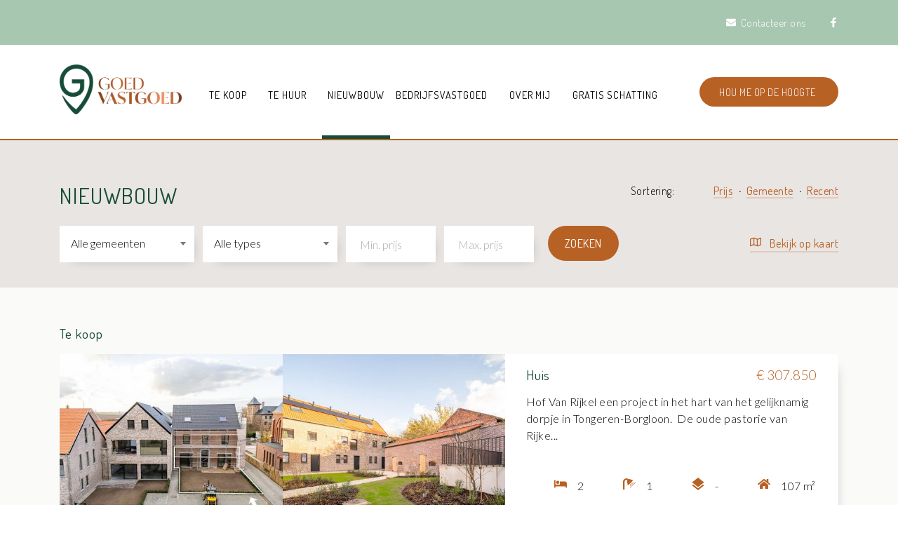

--- FILE ---
content_type: text/html; charset=utf-8
request_url: https://goed-vastgoed.be/nl/nieuwbouw
body_size: 17543
content:
<!DOCTYPE html>
    <html lang="nl-BE">
<head>
    <title>Nieuwbouw te koop bij Goed Vastgoed te Wellen - Goed vastgoed</title>
                <link rel="stylesheet" href="/assets/Default.34b01a795fef86df5aa5.css"/>
                <link rel="icon" sizes="192x192" href="/touch-icon-192x192.png">
<link rel="apple-touch-icon-precomposed" sizes="180x180" href="/apple-touch-icon-180x180-precomposed.png">
<link rel="apple-touch-icon-precomposed" sizes="152x152" href="/apple-touch-icon-152x152-precomposed.png">
<link rel="apple-touch-icon-precomposed" sizes="144x144" href="/apple-touch-icon-144x144-precomposed.png">
<link rel="apple-touch-icon-precomposed" sizes="120x120" href="/apple-touch-icon-120x120-precomposed.png">
<link rel="apple-touch-icon-precomposed" sizes="114x114" href="/apple-touch-icon-114x114-precomposed.png">
<link rel="apple-touch-icon-precomposed" sizes="76x76" href="/apple-touch-icon-76x76-precomposed.png">
<link rel="apple-touch-icon-precomposed" sizes="72x72" href="/apple-touch-icon-72x72-precomposed.png">
<link rel="apple-touch-icon-precomposed" href="/apple-touch-icon-precomposed.png">
    
                <!-- Google Analytics -->
                <script>
                    (function(i,s,o,g,r,a,m){i["GoogleAnalyticsObject"]=r;i[r]=i[r]||function(){
                    (i[r].q=i[r].q||[]).push(arguments)},i[r].l=1*new Date();a=s.createElement(o),
                    m=s.getElementsByTagName(o)[0];a.async=1;a.src=g;m.parentNode.insertBefore(a,m)
                    })(window,document,"script","https://www.google-analytics.com/analytics.js","ga");

                    ga("create", "UA-257265130-17", "auto");
                    ga("send", "pageview");
                </script>
                <!-- End Google Analytics -->
            
                <!-- Global site tag (gtag.js) - Google Analytics 4 -->
                <script async src="https://www.googletagmanager.com/gtag/js?id=G-HM0X94FL02"></script>
                <script>
                    window.dataLayer = window.dataLayer || [];
                    function gtag(){dataLayer.push(arguments);}
                    gtag('js', new Date());

                    gtag('config', 'G-HM0X94FL02');
                </script>
            
    
                <script defer>
                    function initConsent () {
                        gdpr.loadForSite('nl', '9523aa9d-9897-455b-b0a4-490e06de9894').then(function() {
                            gdpr.initialize({
                                urls: {
                                    privacy: '/nl/privacy-verklaring',
                                    terms: '/nl/gebruiksvoorwaarden'
                                },
                            });
                        });                
                    }
                </script>
                <script defer onload="initConsent()" src="https://assets.max-immo.be/gdpr-compliance/gdpr.js?cb=1768723827888"></script>
    <meta name="viewport" content="width=device-width, initial-scale=1">
    <meta name="format-detection" content="telephone=no">
    <script src="/assets/Default.6e17cb2e4412a1ee1eae.js"></script>
    <script>
        var modernBrowser = (
            "fetch" in window
        );
        var IEBrowser = window.navigator.userAgent.match(/(MSIE|Trident)/);

        if (!modernBrowser || IEBrowser) {
            var scriptElement = document.createElement("script");
            scriptElement.async = false;
            scriptElement.src = '/assets/Polyfills.6e17cb2e4412a1ee1eae.js';
            document.head.appendChild(scriptElement);
        }
                    app.set("account", {"_id":"64760f38f09ad0001dff844f","id":"3919","type":"ZABUN","publicationId":null,"skarabee":null});
        
        app.set("site", {"isArchived":false,"type":"PWS","status":"PROD","account":{"_id":"64760f38f09ad0001dff844f","id":"3919","type":"ZABUN","publicationId":null,"skarabee":null},"theme":{"_id":"645e3673f09ad0001d13fb32","id":"CLASSIC","colors":{"primary":"#174c38","secondary":"#b86125","button-text":"#fff","topbar-text":"#fff","footer-background":"#a7c7b1","footer-text":"#174c38"},"logoUrl":"theme/logoUrl#e604dd52f7b209b55210180c95641378575d9bf225a6d7cd1744b57f9dc62f7501f1c4b69485680ac7af5f29bc3e0fa2ff9f7590ec924b11a20bfd7c1b90967e","faviconUrl":"theme/faviconUrl#8e8c87b475588719346da7f32bdb9de5c1eb2bf60bcb1ccd7450df06a6778b77a44f7ae9aaf23f48d98c4ab6494326dad43053b3537500bdc9e4714325962bee"},"settings":{"office":{"address":{"address":"Overbroekstraat 71b","postalCode":"3830","city":"Wellen"},"contactInformation":{"phone":"+32 497 68 19 00","email":"vanessa@goed-vastgoed.be"},"_id":"66262e62477889001f17fb34","name":"Goed Vastgoed"},"reCaptcha":{"_id":"66262e62477889001f17fb35","key":"","secret":"","enabled":false},"locales":{"_id":"66262e62477889001f17fb36","default":"nl","managedLocales":{"nl":"ACTIVE"}},"hiddenStatus":[],"hiddenTabs":[],"external":null,"_id":"66262e62477889001f17fb33","titleSuffix":"Goed vastgoed","socials":{"facebook":"/100092613445381","twitter":null,"instagram":null,"linkedin":null,"pinterest":null,"tiktok":null,"whatsapp":null,"youtube":null}},"domains":{"_id":"645e3673f09ad0001d13fb35","aliases":[{"_id":"64760f38f09ad0001dff8455","hostname":"goed-vastgoed.be","tlsSecret":""},{"_id":"64760f38f09ad0001dff8454","hostname":"www.goed-vastgoed.be","tlsSecret":""}],"preview":"beulllens-vanessa-preview.cms.zabun.be","main":"goed-vastgoed.be","service":""},"menus":[],"custom":{"_id":"647dad0138bdb6001ee90e4d","stylesheet":"@import url('https://fonts.googleapis.com/css2?family=Sacramento&display=swap');\n.naam{font-family: 'Sacramento', cursive;font-size:32px;}\n.navbar .site-logo {max-width: 189px; max-height: 130px;}\nh1{margin-top:30px;}\nh1{color:#174c38;}\nh2{color:#174c38;}\nh3{color:#174c38;}\nh4{color:#174c38;}\nh5{color:#174c38;}\n.image-with-text_content > ul{list-style-type: disc;}\n.topbar{background:#a7c7b1;}\n.footer h5{color:#b86125;}\nul.footer_office-list{margin-left:-40px;}\nul.footer_sitemap-list{margin-left:-40px;}\nul.footer_social-list{margin-left:-40px;}\nh3{text-transform:none;}"},"features":[],"name":"Beulllens Vanessa","id":"9523aa9d-9897-455b-b0a4-490e06de9894","logoUrl":"cms/sitelogo#e604dd52f7b209b55210180c95641378575d9bf225a6d7cd1744b57f9dc62f7501f1c4b69485680ac7af5f29bc3e0fa2ff9f7590ec924b11a20bfd7c1b90967e","analytics":{"_id":"645e36f7f09ad0001d14028e","gtm":null,"ga":"UA-257265130-17","ga4":"G-HM0X94FL02"},"__v":0});
        app.set("locale", "nl");
    </script>
    

            <style>
        :root {
             --color-primary: #174c38; --color-secondary: #b86125; --color-button-text: #fff; --color-topbar-text: #fff; --color-footer-background: #a7c7b1; --color-footer-text: #174c38;        }
    </style>
    <link rel="preconnect" href="https://fonts.googleapis.com">
    <link rel="preconnect" href="https://fonts.gstatic.com" crossorigin>
    <link href="https://fonts.googleapis.com/css2?family=Dosis:wght@200;300;400;500;600;700;800&family=Lato:wght@100;300;400;700&display=swap" rel="stylesheet">
    <link rel="stylesheet" href="/custom.css"/>
                                            <meta name="description" content="Koop nieuwbouw vastgoed bij goedvastgoed uw immokantoor in Wellen.">
                                            <meta name="og:title" content="Nieuwbouw te koop bij Goed Vastgoed te Wellen">
                                            <meta name="og:description" content="Koop nieuwbouw vastgoed bij goedvastgoed uw immokantoor in Wellen.">
                                            <meta name="og:image" content="">
                                            <meta name="og:url" content="https://goed-vastgoed.be/nl/nieuwbouw">
                                                                                <meta name="og:type" content="website">
                                            <meta name="twitter:card" content="summary_large_image">
                                            <meta name="twitter:title" content="Nieuwbouw te koop bij Goed Vastgoed te Wellen">
                                            <meta name="twitter:description" content="Koop nieuwbouw vastgoed bij goedvastgoed uw immokantoor in Wellen.">
                                            <meta name="twitter:image" content="">
                                            <meta name="twitter:site" content="">
                                            <meta name="twitter:creator" content="">
                                                    <link rel="canonical" href="https://goed-vastgoed.be/nl/nieuwbouw" />
    </head>
<body class="page-nieuwbouw-te-koop-bij-goed-vastgoed-te-wellen">
    
    <header>
       <div class="topbar">
    <div class="container">
        <ul class="topbar_nav">
            <li class="topbar_nav-item">
                                    <a class="topbar_nav-link" href="/nl/contact">
                        <svg height="14" width="14" class="svgicon icon-envelope" aria-hidden="true" focusable="false" data-prefix="fas" data-icon="envelope" class="svg-inline--fa fa-envelope fa-w-16" role="img" xmlns="http://www.w3.org/2000/svg" viewBox="0 0 512 512"><path fill="currentColor" d="M502.3 190.8c3.9-3.1 9.7-.2 9.7 4.7V400c0 26.5-21.5 48-48 48H48c-26.5 0-48-21.5-48-48V195.6c0-5 5.7-7.8 9.7-4.7 22.4 17.4 52.1 39.5 154.1 113.6 21.1 15.4 56.7 47.8 92.2 47.6 35.7.3 72-32.8 92.3-47.6 102-74.1 131.6-96.3 154-113.7zM256 320c23.2.4 56.6-29.2 73.4-41.4 132.7-96.3 142.8-104.7 173.4-128.7 5.8-4.5 9.2-11.5 9.2-18.9v-19c0-26.5-21.5-48-48-48H48C21.5 64 0 85.5 0 112v19c0 7.4 3.4 14.3 9.2 18.9 30.6 23.9 40.7 32.4 173.4 128.7 16.8 12.2 50.2 41.8 73.4 41.4z"></path></svg>
                        <span>Contacteer ons</span>
                    </a>
                            </li>
                                                <li class="topbar_nav-item">
                        <a class="topbar_nav-link facebook" href="http://www.facebook.com/100092613445381" target="_blank">
                            <svg height="14" width="14" class="svgicon icon-facebook" aria-hidden="true" focusable="false" data-prefix="fab" data-icon="facebook-f" class="svg-inline--fa fa-facebook-f fa-w-10" role="img" xmlns="http://www.w3.org/2000/svg" viewBox="0 0 320 512"><path fill="currentColor" d="M279.14 288l14.22-92.66h-88.91v-60.13c0-25.35 12.42-50.06 52.24-50.06h40.42V6.26S260.43 0 225.36 0c-73.22 0-121.08 44.38-121.08 124.72v70.62H22.89V288h81.39v224h100.17V288z"></path></svg>
                        </a>
                    </li>
                                                                                                                                                                                                                                            
                    </ul>
    </div>
</div>
    <nav class="navbar navigation static-top navbar-expand-lg">
    <div class="container">
                    <a class="navbar-brand" href="/">
                <img class="site-logo" src="/cms-assets/theme/logoUrl?hash=e604dd52f7b209b55210180c95641378575d9bf225a6d7cd1744b57f9dc62f7501f1c4b69485680ac7af5f29bc3e0fa2ff9f7590ec924b11a20bfd7c1b90967e">
            </a>
                <div class="navbar-header">
            <button class="navbar-toggler collapsed" type="button" data-toggle="collapse"
                    data-target="#navbarResponsive" aria-controls="navbarResponsive" aria-expanded="false"
                    aria-label="Toggle navigation">
                <span class="sr-only">Toggle navigation</span>
                <div class="navbar-icon">
                    <div class="navbar-icon_inner"></div>
                </div>
            </button>
        </div>
        <div class="collapse navbar-collapse" id="navbarResponsive">
            <ul class="navbar-nav">
                                                            <li class="nav-item ">
                                                            <a class="nav-link" href="/nl/te-koop"
                                   >Te koop</a>
                                                    </li>
                                                                                <li class="nav-item ">
                                                            <a class="nav-link" href="/nl/te-huur"
                                   >Te huur</a>
                                                    </li>
                                                                                <li class="nav-item active">
                                                            <a class="nav-link" href="/nl/nieuwbouw"
                                   >Nieuwbouw</a>
                                                    </li>
                                                                                <li class="nav-item ">
                                                            <a class="nav-link" href="/nl/bedrijfsvastgoed"
                                   >Bedrijfsvastgoed</a>
                                                    </li>
                                                                                <li class="nav-item ">
                                                            <a class="nav-link" href="/nl/over-mij"
                                   >Over mij</a>
                                                    </li>
                                                                                <li class="nav-item ">
                                                            <a class="nav-link" href="/nl/gratis-schatting"
                                   >Gratis schatting</a>
                                                    </li>
                                    
                <li class="nav-item dropdown navbar-nav-more d-none">
                    <a class="nav-link dropdown-toggle" href="#" id="navbarDropdown-0" role="button"
                       data-toggle="collapse" data-target="#navbarMoreMenu" aria-haspopup="true" aria-expanded="false">
                        Meer
                        <svg height="15" width="15" class="svgicon icon-angle-down" aria-hidden="true" focusable="false" data-prefix="fas" data-icon="angle-down" class="svg-inline--fa fa-angle-down fa-w-10" role="img" xmlns="http://www.w3.org/2000/svg" viewBox="0 0 320 512"><path fill="currentColor" d="M143 352.3L7 216.3c-9.4-9.4-9.4-24.6 0-33.9l22.6-22.6c9.4-9.4 24.6-9.4 33.9 0l96.4 96.4 96.4-96.4c9.4-9.4 24.6-9.4 33.9 0l22.6 22.6c9.4 9.4 9.4 24.6 0 33.9l-136 136c-9.2 9.4-24.4 9.4-33.8 0z"></path></svg>
                    </a>
                    <div class="dropdown-menu dropleft more-items-container" id="navbarMoreMenu" aria-labelledby="navbarDropdown-0"></div>
                </li>
            </ul>

            <!-- Button -->
            <a class="btn navbar_button" href="/nl/hou-me-op-de-hoogte">
                <span>
                    Hou me op de hoogte
                </span>
                <div class="navbar_button-icon">
                    <?xml version="1.0" ?><svg height="18" width="18" class="svgicon icon-search" enable-background="new 0 0 32 32" id="Glyph" version="1.1" viewBox="0 0 32 32" xml:space="preserve" xmlns="http://www.w3.org/2000/svg" xmlns:xlink="http://www.w3.org/1999/xlink"><path d="M27.414,24.586l-5.077-5.077C23.386,17.928,24,16.035,24,14c0-5.514-4.486-10-10-10S4,8.486,4,14  s4.486,10,10,10c2.035,0,3.928-0.614,5.509-1.663l5.077,5.077c0.78,0.781,2.048,0.781,2.828,0  C28.195,26.633,28.195,25.367,27.414,24.586z M7,14c0-3.86,3.14-7,7-7s7,3.14,7,7s-3.14,7-7,7S7,17.86,7,14z" id="XMLID_223_"/></svg>
                </div>
            </a>
        </div>
    </div>
</nav>
</header>    <main>
                                                            <section class="section __small __darkgray __no-padding">
    <div class="container">
        <div class="estate-filter">
            <!-- Sorting -->
            <div class="estate-filter_container-sort d-flex justify-content-between">
                <h1 class="estate-filter_title">Nieuwbouw</h1>
                <div class="estate-filter_sort">
                    <div class="estate-filter_sort-label">Sortering: </div>
                    <ul class="estate-filter_sort-list" id="estateFilterSort">
                                                    <li class="estate-filter_sort-item">
                                <a class="estate-filter_sort-link link " id="price">
                                    Prijs
                                                                    </a>
                            </li>
                                                    <li class="estate-filter_sort-item">
                                <a class="estate-filter_sort-link link " id="city">
                                    Gemeente
                                                                    </a>
                            </li>
                                                    <li class="estate-filter_sort-item">
                                <a class="estate-filter_sort-link link " id="date">
                                    Recent
                                                                    </a>
                            </li>
                                            </ul>
                </div>
            </div>

            <!-- Form -->
            <div class="row">
                <div class="col-sm-12">
                    <form id="quicksearch" action="" class="estate-filter_form form" method="get">
                        <div class="estate-filter_container">
                            <div class="estate-filter_item">
                                <div class="form-group">
                                    <select name="city" id="quicksearch-prop-city" class="form-control"
                                            data-binding="cities"/></select>
                                </div>
                            </div>
                                                            <div class="estate-filter_item">
                                    <div class="form-group">
                                        <select name="type" id="quicksearch-prop-type" class="form-control"
                                                data-binding="type"/></select>
                                    </div>
                                </div>
                                                        <div class="estate-filter_item">
                                <div class="form-group">
                                    <input type="number" class="form-control" id="price-min" name="price-min"
                                           placeholder="Min. prijs">
                                </div>
                            </div>
                            <div class="estate-filter_item">
                                <div class="form-group">
                                    <input type="number" class="form-control" id="price-max" name="price-max"
                                           placeholder="Max. prijs">
                                </div>
                            </div>
                            <div class="estate-filter_links">
                                <div class="form-group">
                                    <button class="btn __big form_submit" type="submit" id="contact-submit">
                                        Zoeken
                                    </button>
                                </div>
                                <a class="estate-filter_link link">
                                    <span class="estate-filter_map">
                                        <svg height="16" width="16" class="svgicon icon-map" aria-hidden="true" focusable="false" data-prefix="far" data-icon="map" class="svg-inline--fa fa-map fa-w-18" role="img" xmlns="http://www.w3.org/2000/svg" viewBox="0 0 576 512"><path fill="currentColor" d="M560.02 32c-1.96 0-3.98.37-5.96 1.16L384.01 96H384L212 35.28A64.252 64.252 0 0 0 191.76 32c-6.69 0-13.37 1.05-19.81 3.14L20.12 87.95A32.006 32.006 0 0 0 0 117.66v346.32C0 473.17 7.53 480 15.99 480c1.96 0 3.97-.37 5.96-1.16L192 416l172 60.71a63.98 63.98 0 0 0 40.05.15l151.83-52.81A31.996 31.996 0 0 0 576 394.34V48.02c0-9.19-7.53-16.02-15.98-16.02zM224 90.42l128 45.19v285.97l-128-45.19V90.42zM48 418.05V129.07l128-44.53v286.2l-.64.23L48 418.05zm480-35.13l-128 44.53V141.26l.64-.24L528 93.95v288.97z"></path></svg>
                                        Bekijk op kaart
                                    </span>
                                    <span class="estate-filter_list">
                                        <?xml version="1.0" encoding="utf-8"?>
<!-- Generator: Adobe Illustrator 24.1.0, SVG Export Plug-In . SVG Version: 6.00 Build 0)  -->
<svg height="16" width="16" class="svgicon icon-list" version="1.1" id="Layer_1" xmlns="http://www.w3.org/2000/svg" xmlns:xlink="http://www.w3.org/1999/xlink" x="0px" y="0px"
	 viewBox="0 0 24 24" style="enable-background:new 0 0 24 24;" xml:space="preserve">
<g>
	<path fill="currentColor" d="M2.9,6H0.8C0.3,6,0,5.6,0,5.2V3c0-0.4,0.3-0.8,0.8-0.8h2.2c0.4,0,0.8,0.3,0.8,0.8v2.2C3.7,5.6,3.4,6,2.9,6z"/>
	<path fill="currentColor" d="M2.9,11.2H0.8c-0.4,0-0.8-0.3-0.8-0.8V8.3c0-0.4,0.3-0.8,0.8-0.8h2.2c0.4,0,0.8,0.3,0.8,0.8v2.2
		C3.7,10.9,3.4,11.2,2.9,11.2z"/>
	<path fill="currentColor" d="M2.9,16.5H0.8c-0.4,0-0.8-0.3-0.8-0.8v-2.2c0-0.4,0.3-0.8,0.8-0.8h2.2c0.4,0,0.8,0.3,0.8,0.8v2.2
		C3.7,16.1,3.4,16.5,2.9,16.5z"/>
	<path fill="currentColor" d="M2.9,21.7H0.8C0.3,21.7,0,21.4,0,21v-2.2C0,18.4,0.3,18,0.8,18h2.2c0.4,0,0.8,0.3,0.8,0.8V21C3.7,21.4,3.4,21.7,2.9,21.7z"
		/>
	<path fill="currentColor" d="M23.2,6H6C5.6,6,5.2,5.6,5.2,5.2V3c0-0.4,0.3-0.8,0.8-0.8h17.3C23.7,2.3,24,2.6,24,3v2.2C24,5.6,23.7,6,23.2,6z"/>
	<path fill="currentColor" d="M23.2,11.2H6c-0.4,0-0.8-0.3-0.8-0.8V8.3c0-0.4,0.3-0.8,0.8-0.8h17.3c0.4,0,0.8,0.3,0.8,0.8v2.2
		C24,10.9,23.7,11.2,23.2,11.2z"/>
	<path fill="currentColor" d="M23.2,16.5H6c-0.4,0-0.8-0.3-0.8-0.8v-2.2c0-0.4,0.3-0.8,0.8-0.8h17.3c0.4,0,0.8,0.3,0.8,0.8v2.2
		C24,16.1,23.7,16.5,23.2,16.5z"/>
	<path fill="currentColor" d="M23.2,21.7H6c-0.4,0-0.8-0.3-0.8-0.8v-2.2C5.2,18.4,5.6,18,6,18h17.3c0.4,0,0.8,0.3,0.8,0.8V21
		C24,21.4,23.7,21.7,23.2,21.7z"/>
</g>
</svg>

                                        Toon panden in lijst
                                    </span>
                                </a>
                            </div>
                        </div>
                    </form>
                </div>
            </div>
        </div>
    </div>
</section>


<script type="text/javascript">
    app.set("selectedValues", {"city":"","price":"","type":"","subType":"","sortType":"","sortOrder":"","minPrice":null,"maxPrice":null});
    app.set("initialCities", [{"id":1000273,"text":"Bilzen"},{"id":1000287,"text":"Borgloon"},{"id":1000316,"text":"Heers"},{"id":1000333,"text":"Kortessem"},{"id":1000221,"text":"Sint-Truiden"},{"id":2576092,"text":"Tongeren-Borgloon"},{"id":1000383,"text":"Wellen"},{"id":1000226,"text":"Zonhoven"}]);
    app.set("initialTypes", [{"id":1,"text":"Appartement"},{"id":3,"text":"Huis"},{"id":4,"text":"Commercieel"}]);
    app.set("initialSubTypes", [{"id":10,"text":"Bedrijfsgebouw"},{"id":12,"text":"Appartement"},{"id":26,"text":"Huis"}]);
    app.set("initialPrices", null);
</script>
                                                            <section class="section __gray">
                        <div class="estate-list">
                <div class="container">
                                            <h3 class="estate-list_title">Te koop</h3>
                                        <div class="estate-list_items row">
                                                    <div class="estate-list_item col-sm-12">
                                <div class="estate _large">
    <div class="row">
        <div class="col-md-6 col-lg-7">
            <div class="estate_images">
                                        <a class="estate_image-container" href="/nl/aanbod/4210671/huis-te-koop-in-3840-tongeren-borgloon">
                <img class="estate_image" src="https://thumbs.zabun.be/e7xJiQmgf-WnFHALeH8BDlQJweA=/600x400/filters:image-format(pjpg)/3919/7962b9f54a825ceb539ca21792aa2d0f1e5abd21c3f52beaeb17fe1422fe2572.jpg/Foobar" alt="">
                            </a>
                                <a class="estate_image-container" href="/nl/aanbod/4210671/huis-te-koop-in-3840-tongeren-borgloon">
                <img class="estate_image" src="https://thumbs.zabun.be/VRxmKXShC0hhR0qsM5SGO-JL2rs=/600x400/filters:image-format(pjpg)/3919/963de3a6faccbf80c1ff4599149cd19d694f7d5e8233e01c18a6c27470ad5545.jpg/Foobar" alt="">
                            </a>
            

            </div>
        </div>
        <div class="col-md-6 col-lg-5">
            <div class="estate_text">
                <div class="estate_text-row">
                                            <h3 class="estate_type">
                        Huis</h3>
                                                                <span class="estate_price">€ 307.850</span>
                                    </div>
                <div class="estate_text-row">
                    <div class="estate_description">
                                                    Hof Van Rijkel een project in het hart van het gelijknamig dorpje in Tongeren-Borgloon.&nbsp; De oude pastorie van Rijke...
                                            </div>
                </div>
                <div class="estate_text-row">
                    <ul class="estate_properties">
                        <li class="estate_property">
                            <svg height="18" width="18" class="svgicon icon-bed" aria-hidden="true" focusable="false" data-prefix="fas" data-icon="bed" class="svg-inline--fa fa-bed fa-w-20" role="img" xmlns="http://www.w3.org/2000/svg" viewBox="0 0 640 512"><path fill="currentColor" d="M176 256c44.11 0 80-35.89 80-80s-35.89-80-80-80-80 35.89-80 80 35.89 80 80 80zm352-128H304c-8.84 0-16 7.16-16 16v144H64V80c0-8.84-7.16-16-16-16H16C7.16 64 0 71.16 0 80v352c0 8.84 7.16 16 16 16h32c8.84 0 16-7.16 16-16v-48h512v48c0 8.84 7.16 16 16 16h32c8.84 0 16-7.16 16-16V240c0-61.86-50.14-112-112-112z"></path></svg>
                            2
                        </li>
                        <li class="estate_property">
                            <svg height="18" width="18" class="svgicon icon-shower" aria-hidden="true" focusable="false" data-prefix="fas" data-icon="shower" class="svg-inline--fa fa-shower fa-w-16" role="img" xmlns="http://www.w3.org/2000/svg" viewBox="0 0 512 512"><path fill="currentColor" d="M389.66 135.6L231.6 293.66c-9.37 9.37-24.57 9.37-33.94 0l-11.32-11.32c-9.37-9.37-9.37-24.57 0-33.94l.11-.11c-34.03-40.21-35.16-98.94-3.39-140.38-11.97-7.55-26.14-11.91-41.3-11.91C98.88 96 64 130.88 64 173.76V480H0V173.76C0 95.59 63.59 32 141.76 32c36.93 0 70.61 14.2 95.86 37.42 35.9-11.51 76.5-4.5 106.67 21.03l.11-.11c9.37-9.37 24.57-9.37 33.94 0l11.32 11.32c9.37 9.37 9.37 24.57 0 33.94zM384 208c0 8.837-7.163 16-16 16s-16-7.163-16-16 7.163-16 16-16 16 7.163 16 16zm32 0c0-8.837 7.163-16 16-16s16 7.163 16 16-7.163 16-16 16-16-7.163-16-16zm96 0c0 8.837-7.163 16-16 16s-16-7.163-16-16 7.163-16 16-16 16 7.163 16 16zm-160 32c0 8.837-7.163 16-16 16s-16-7.163-16-16 7.163-16 16-16 16 7.163 16 16zm48-16c8.837 0 16 7.163 16 16s-7.163 16-16 16-16-7.163-16-16 7.163-16 16-16zm80 16c0 8.837-7.163 16-16 16s-16-7.163-16-16 7.163-16 16-16 16 7.163 16 16zm-160 32c0 8.837-7.163 16-16 16s-16-7.163-16-16 7.163-16 16-16 16 7.163 16 16zm32 0c0-8.837 7.163-16 16-16s16 7.163 16 16-7.163 16-16 16-16-7.163-16-16zm96 0c0 8.837-7.163 16-16 16s-16-7.163-16-16 7.163-16 16-16 16 7.163 16 16zm-128 32c0-8.837 7.163-16 16-16s16 7.163 16 16-7.163 16-16 16-16-7.163-16-16zm96 0c0 8.837-7.163 16-16 16s-16-7.163-16-16 7.163-16 16-16 16 7.163 16 16zm-96 32c0 8.837-7.163 16-16 16s-16-7.163-16-16 7.163-16 16-16 16 7.163 16 16zm64 0c0 8.837-7.163 16-16 16s-16-7.163-16-16 7.163-16 16-16 16 7.163 16 16zm-32 32c0 8.837-7.163 16-16 16s-16-7.163-16-16 7.163-16 16-16 16 7.163 16 16zm-32 32c0 8.837-7.163 16-16 16s-16-7.163-16-16 7.163-16 16-16 16 7.163 16 16z"></path></svg>
                            1
                        </li>
                        <li class="estate_property">
                            <svg height="18" width="18" class="svgicon icon-layers" xmlns="http://www.w3.org/2000/svg" viewBox="0 0 487 512"><g fill="currentColor" fill-rule="evenodd"><path d="M243.5 0L487 192 243.5 384 0 192z"/><path d="M435.737 281L487 319.5 243.5 512 0 319.5 51.263 281 243.5 435z"/></g></svg>
                            -
                        </li>
                        <li class="estate_property">
                            <svg height="18" width="18" class="svgicon icon-home" aria-hidden="true" focusable="false" data-prefix="fas" data-icon="home" class="svg-inline--fa fa-home fa-w-18" role="img" xmlns="http://www.w3.org/2000/svg" viewBox="0 0 576 512"><path fill="currentColor" d="M280.37 148.26L96 300.11V464a16 16 0 0 0 16 16l112.06-.29a16 16 0 0 0 15.92-16V368a16 16 0 0 1 16-16h64a16 16 0 0 1 16 16v95.64a16 16 0 0 0 16 16.05L464 480a16 16 0 0 0 16-16V300L295.67 148.26a12.19 12.19 0 0 0-15.3 0zM571.6 251.47L488 182.56V44.05a12 12 0 0 0-12-12h-56a12 12 0 0 0-12 12v72.61L318.47 43a48 48 0 0 0-61 0L4.34 251.47a12 12 0 0 0-1.6 16.9l25.5 31A12 12 0 0 0 45.15 301l235.22-193.74a12.19 12.19 0 0 1 15.3 0L530.9 301a12 12 0 0 0 16.9-1.6l25.5-31a12 12 0 0 0-1.7-16.93z"></path></svg>
                            107 m²
                        </li>
                    </ul>
                </div>
                <div class="estate_text-row">
                    <span class="estate_location">
                        <svg height="10" width="13" class="svgicon icon-location-arrow" aria-hidden="true" focusable="false" data-prefix="fas" data-icon="location-arrow" class="svg-inline--fa fa-location-arrow fa-w-16" role="img" xmlns="http://www.w3.org/2000/svg" viewBox="0 0 512 512"><path fill="currentColor" d="M444.52 3.52L28.74 195.42c-47.97 22.39-31.98 92.75 19.19 92.75h175.91v175.91c0 51.17 70.36 67.17 92.75 19.19l191.9-415.78c15.99-38.39-25.59-79.97-63.97-63.97z"></path></svg>
                        Tongeren-Borgloon
                    </span>
                                            <a class="estate_link link" href="/nl/aanbod/4210671/huis-te-koop-in-3840-tongeren-borgloon">
                            Meer info
                        </a>
                                    </div>
            </div>
        </div>
    </div>
</div>
                            </div>
                                                    <div class="estate-list_item col-sm-12">
                                <div class="estate _large">
    <div class="row">
        <div class="col-md-6 col-lg-7">
            <div class="estate_images">
                                        <a class="estate_image-container" href="/nl/aanbod/4210673/huis-te-koop-in-3840-tongeren-borgloon">
                <img class="estate_image" src="https://thumbs.zabun.be/K4xssW77LbBd86HP0Ir6HHWCYbo=/600x400/filters:image-format(pjpg)/3919/79f57980c5e44624b4be647578ae41c2a17812fa81e5c2bbdcfbf0e2617a90ca.jpg/Foobar" alt="">
                            </a>
                                <a class="estate_image-container" href="/nl/aanbod/4210673/huis-te-koop-in-3840-tongeren-borgloon">
                <img class="estate_image" src="https://thumbs.zabun.be/Se_HB8htbQKISCiVaBI9Dyu015Q=/600x400/filters:image-format(pjpg)/3919/e4f3ab8c9008ed00cc1da18ef6d59e45b054231b7a9075029af873f6d10da6c6.jpg/Foobar" alt="">
                            </a>
            

            </div>
        </div>
        <div class="col-md-6 col-lg-5">
            <div class="estate_text">
                <div class="estate_text-row">
                                            <h3 class="estate_type">
                        Huis</h3>
                                                                <span class="estate_price">€ 303.600</span>
                                    </div>
                <div class="estate_text-row">
                    <div class="estate_description">
                                                    Hof Van Rijkel een project in het hart van het gelijknamig dorpje in Tongeren-Borgloon.&nbsp; De oude pastorie van Rijke...
                                            </div>
                </div>
                <div class="estate_text-row">
                    <ul class="estate_properties">
                        <li class="estate_property">
                            <svg height="18" width="18" class="svgicon icon-bed" aria-hidden="true" focusable="false" data-prefix="fas" data-icon="bed" class="svg-inline--fa fa-bed fa-w-20" role="img" xmlns="http://www.w3.org/2000/svg" viewBox="0 0 640 512"><path fill="currentColor" d="M176 256c44.11 0 80-35.89 80-80s-35.89-80-80-80-80 35.89-80 80 35.89 80 80 80zm352-128H304c-8.84 0-16 7.16-16 16v144H64V80c0-8.84-7.16-16-16-16H16C7.16 64 0 71.16 0 80v352c0 8.84 7.16 16 16 16h32c8.84 0 16-7.16 16-16v-48h512v48c0 8.84 7.16 16 16 16h32c8.84 0 16-7.16 16-16V240c0-61.86-50.14-112-112-112z"></path></svg>
                            2
                        </li>
                        <li class="estate_property">
                            <svg height="18" width="18" class="svgicon icon-shower" aria-hidden="true" focusable="false" data-prefix="fas" data-icon="shower" class="svg-inline--fa fa-shower fa-w-16" role="img" xmlns="http://www.w3.org/2000/svg" viewBox="0 0 512 512"><path fill="currentColor" d="M389.66 135.6L231.6 293.66c-9.37 9.37-24.57 9.37-33.94 0l-11.32-11.32c-9.37-9.37-9.37-24.57 0-33.94l.11-.11c-34.03-40.21-35.16-98.94-3.39-140.38-11.97-7.55-26.14-11.91-41.3-11.91C98.88 96 64 130.88 64 173.76V480H0V173.76C0 95.59 63.59 32 141.76 32c36.93 0 70.61 14.2 95.86 37.42 35.9-11.51 76.5-4.5 106.67 21.03l.11-.11c9.37-9.37 24.57-9.37 33.94 0l11.32 11.32c9.37 9.37 9.37 24.57 0 33.94zM384 208c0 8.837-7.163 16-16 16s-16-7.163-16-16 7.163-16 16-16 16 7.163 16 16zm32 0c0-8.837 7.163-16 16-16s16 7.163 16 16-7.163 16-16 16-16-7.163-16-16zm96 0c0 8.837-7.163 16-16 16s-16-7.163-16-16 7.163-16 16-16 16 7.163 16 16zm-160 32c0 8.837-7.163 16-16 16s-16-7.163-16-16 7.163-16 16-16 16 7.163 16 16zm48-16c8.837 0 16 7.163 16 16s-7.163 16-16 16-16-7.163-16-16 7.163-16 16-16zm80 16c0 8.837-7.163 16-16 16s-16-7.163-16-16 7.163-16 16-16 16 7.163 16 16zm-160 32c0 8.837-7.163 16-16 16s-16-7.163-16-16 7.163-16 16-16 16 7.163 16 16zm32 0c0-8.837 7.163-16 16-16s16 7.163 16 16-7.163 16-16 16-16-7.163-16-16zm96 0c0 8.837-7.163 16-16 16s-16-7.163-16-16 7.163-16 16-16 16 7.163 16 16zm-128 32c0-8.837 7.163-16 16-16s16 7.163 16 16-7.163 16-16 16-16-7.163-16-16zm96 0c0 8.837-7.163 16-16 16s-16-7.163-16-16 7.163-16 16-16 16 7.163 16 16zm-96 32c0 8.837-7.163 16-16 16s-16-7.163-16-16 7.163-16 16-16 16 7.163 16 16zm64 0c0 8.837-7.163 16-16 16s-16-7.163-16-16 7.163-16 16-16 16 7.163 16 16zm-32 32c0 8.837-7.163 16-16 16s-16-7.163-16-16 7.163-16 16-16 16 7.163 16 16zm-32 32c0 8.837-7.163 16-16 16s-16-7.163-16-16 7.163-16 16-16 16 7.163 16 16z"></path></svg>
                            1
                        </li>
                        <li class="estate_property">
                            <svg height="18" width="18" class="svgicon icon-layers" xmlns="http://www.w3.org/2000/svg" viewBox="0 0 487 512"><g fill="currentColor" fill-rule="evenodd"><path d="M243.5 0L487 192 243.5 384 0 192z"/><path d="M435.737 281L487 319.5 243.5 512 0 319.5 51.263 281 243.5 435z"/></g></svg>
                            -
                        </li>
                        <li class="estate_property">
                            <svg height="18" width="18" class="svgicon icon-home" aria-hidden="true" focusable="false" data-prefix="fas" data-icon="home" class="svg-inline--fa fa-home fa-w-18" role="img" xmlns="http://www.w3.org/2000/svg" viewBox="0 0 576 512"><path fill="currentColor" d="M280.37 148.26L96 300.11V464a16 16 0 0 0 16 16l112.06-.29a16 16 0 0 0 15.92-16V368a16 16 0 0 1 16-16h64a16 16 0 0 1 16 16v95.64a16 16 0 0 0 16 16.05L464 480a16 16 0 0 0 16-16V300L295.67 148.26a12.19 12.19 0 0 0-15.3 0zM571.6 251.47L488 182.56V44.05a12 12 0 0 0-12-12h-56a12 12 0 0 0-12 12v72.61L318.47 43a48 48 0 0 0-61 0L4.34 251.47a12 12 0 0 0-1.6 16.9l25.5 31A12 12 0 0 0 45.15 301l235.22-193.74a12.19 12.19 0 0 1 15.3 0L530.9 301a12 12 0 0 0 16.9-1.6l25.5-31a12 12 0 0 0-1.7-16.93z"></path></svg>
                            108 m²
                        </li>
                    </ul>
                </div>
                <div class="estate_text-row">
                    <span class="estate_location">
                        <svg height="10" width="13" class="svgicon icon-location-arrow" aria-hidden="true" focusable="false" data-prefix="fas" data-icon="location-arrow" class="svg-inline--fa fa-location-arrow fa-w-16" role="img" xmlns="http://www.w3.org/2000/svg" viewBox="0 0 512 512"><path fill="currentColor" d="M444.52 3.52L28.74 195.42c-47.97 22.39-31.98 92.75 19.19 92.75h175.91v175.91c0 51.17 70.36 67.17 92.75 19.19l191.9-415.78c15.99-38.39-25.59-79.97-63.97-63.97z"></path></svg>
                        Tongeren-Borgloon
                    </span>
                                            <a class="estate_link link" href="/nl/aanbod/4210673/huis-te-koop-in-3840-tongeren-borgloon">
                            Meer info
                        </a>
                                    </div>
            </div>
        </div>
    </div>
</div>
                            </div>
                                                    <div class="estate-list_item col-sm-12">
                                <div class="estate _large">
    <div class="row">
        <div class="col-md-6 col-lg-7">
            <div class="estate_images">
                                        <a class="estate_image-container" href="/nl/aanbod/4210675/huis-te-koop-in-3840-tongeren-borgloon">
                <img class="estate_image" src="https://thumbs.zabun.be/Yi9M4Ej3ThwmDEiB-9tUmXqddpI=/600x400/filters:image-format(pjpg)/3919/511a3fb4dbfca8f9f5222b000624971384db8033f4f4d862260318ae28ffffc1.jpg/Foobar" alt="">
                            </a>
                                <a class="estate_image-container" href="/nl/aanbod/4210675/huis-te-koop-in-3840-tongeren-borgloon">
                <img class="estate_image" src="https://thumbs.zabun.be/1zA4LO7h1eMYm4ipeZEOUwS3rlY=/600x400/filters:image-format(pjpg)/3919/e1f98de484caf84f97857553796b0fb0e1120a38e2de9d077788353fbee25ff5.jpg/Foobar" alt="">
                            </a>
            

            </div>
        </div>
        <div class="col-md-6 col-lg-5">
            <div class="estate_text">
                <div class="estate_text-row">
                                            <h3 class="estate_type">
                        Huis</h3>
                                                                <span class="estate_price">€ 313.625</span>
                                    </div>
                <div class="estate_text-row">
                    <div class="estate_description">
                                                    Hof Van Rijkel een project in het hart van het gelijknamig dorpje in Tongeren-Borgloon.&nbsp; De oude pastorie van Rijke...
                                            </div>
                </div>
                <div class="estate_text-row">
                    <ul class="estate_properties">
                        <li class="estate_property">
                            <svg height="18" width="18" class="svgicon icon-bed" aria-hidden="true" focusable="false" data-prefix="fas" data-icon="bed" class="svg-inline--fa fa-bed fa-w-20" role="img" xmlns="http://www.w3.org/2000/svg" viewBox="0 0 640 512"><path fill="currentColor" d="M176 256c44.11 0 80-35.89 80-80s-35.89-80-80-80-80 35.89-80 80 35.89 80 80 80zm352-128H304c-8.84 0-16 7.16-16 16v144H64V80c0-8.84-7.16-16-16-16H16C7.16 64 0 71.16 0 80v352c0 8.84 7.16 16 16 16h32c8.84 0 16-7.16 16-16v-48h512v48c0 8.84 7.16 16 16 16h32c8.84 0 16-7.16 16-16V240c0-61.86-50.14-112-112-112z"></path></svg>
                            3
                        </li>
                        <li class="estate_property">
                            <svg height="18" width="18" class="svgicon icon-shower" aria-hidden="true" focusable="false" data-prefix="fas" data-icon="shower" class="svg-inline--fa fa-shower fa-w-16" role="img" xmlns="http://www.w3.org/2000/svg" viewBox="0 0 512 512"><path fill="currentColor" d="M389.66 135.6L231.6 293.66c-9.37 9.37-24.57 9.37-33.94 0l-11.32-11.32c-9.37-9.37-9.37-24.57 0-33.94l.11-.11c-34.03-40.21-35.16-98.94-3.39-140.38-11.97-7.55-26.14-11.91-41.3-11.91C98.88 96 64 130.88 64 173.76V480H0V173.76C0 95.59 63.59 32 141.76 32c36.93 0 70.61 14.2 95.86 37.42 35.9-11.51 76.5-4.5 106.67 21.03l.11-.11c9.37-9.37 24.57-9.37 33.94 0l11.32 11.32c9.37 9.37 9.37 24.57 0 33.94zM384 208c0 8.837-7.163 16-16 16s-16-7.163-16-16 7.163-16 16-16 16 7.163 16 16zm32 0c0-8.837 7.163-16 16-16s16 7.163 16 16-7.163 16-16 16-16-7.163-16-16zm96 0c0 8.837-7.163 16-16 16s-16-7.163-16-16 7.163-16 16-16 16 7.163 16 16zm-160 32c0 8.837-7.163 16-16 16s-16-7.163-16-16 7.163-16 16-16 16 7.163 16 16zm48-16c8.837 0 16 7.163 16 16s-7.163 16-16 16-16-7.163-16-16 7.163-16 16-16zm80 16c0 8.837-7.163 16-16 16s-16-7.163-16-16 7.163-16 16-16 16 7.163 16 16zm-160 32c0 8.837-7.163 16-16 16s-16-7.163-16-16 7.163-16 16-16 16 7.163 16 16zm32 0c0-8.837 7.163-16 16-16s16 7.163 16 16-7.163 16-16 16-16-7.163-16-16zm96 0c0 8.837-7.163 16-16 16s-16-7.163-16-16 7.163-16 16-16 16 7.163 16 16zm-128 32c0-8.837 7.163-16 16-16s16 7.163 16 16-7.163 16-16 16-16-7.163-16-16zm96 0c0 8.837-7.163 16-16 16s-16-7.163-16-16 7.163-16 16-16 16 7.163 16 16zm-96 32c0 8.837-7.163 16-16 16s-16-7.163-16-16 7.163-16 16-16 16 7.163 16 16zm64 0c0 8.837-7.163 16-16 16s-16-7.163-16-16 7.163-16 16-16 16 7.163 16 16zm-32 32c0 8.837-7.163 16-16 16s-16-7.163-16-16 7.163-16 16-16 16 7.163 16 16zm-32 32c0 8.837-7.163 16-16 16s-16-7.163-16-16 7.163-16 16-16 16 7.163 16 16z"></path></svg>
                            1
                        </li>
                        <li class="estate_property">
                            <svg height="18" width="18" class="svgicon icon-layers" xmlns="http://www.w3.org/2000/svg" viewBox="0 0 487 512"><g fill="currentColor" fill-rule="evenodd"><path d="M243.5 0L487 192 243.5 384 0 192z"/><path d="M435.737 281L487 319.5 243.5 512 0 319.5 51.263 281 243.5 435z"/></g></svg>
                            -
                        </li>
                        <li class="estate_property">
                            <svg height="18" width="18" class="svgicon icon-home" aria-hidden="true" focusable="false" data-prefix="fas" data-icon="home" class="svg-inline--fa fa-home fa-w-18" role="img" xmlns="http://www.w3.org/2000/svg" viewBox="0 0 576 512"><path fill="currentColor" d="M280.37 148.26L96 300.11V464a16 16 0 0 0 16 16l112.06-.29a16 16 0 0 0 15.92-16V368a16 16 0 0 1 16-16h64a16 16 0 0 1 16 16v95.64a16 16 0 0 0 16 16.05L464 480a16 16 0 0 0 16-16V300L295.67 148.26a12.19 12.19 0 0 0-15.3 0zM571.6 251.47L488 182.56V44.05a12 12 0 0 0-12-12h-56a12 12 0 0 0-12 12v72.61L318.47 43a48 48 0 0 0-61 0L4.34 251.47a12 12 0 0 0-1.6 16.9l25.5 31A12 12 0 0 0 45.15 301l235.22-193.74a12.19 12.19 0 0 1 15.3 0L530.9 301a12 12 0 0 0 16.9-1.6l25.5-31a12 12 0 0 0-1.7-16.93z"></path></svg>
                            134 m²
                        </li>
                    </ul>
                </div>
                <div class="estate_text-row">
                    <span class="estate_location">
                        <svg height="10" width="13" class="svgicon icon-location-arrow" aria-hidden="true" focusable="false" data-prefix="fas" data-icon="location-arrow" class="svg-inline--fa fa-location-arrow fa-w-16" role="img" xmlns="http://www.w3.org/2000/svg" viewBox="0 0 512 512"><path fill="currentColor" d="M444.52 3.52L28.74 195.42c-47.97 22.39-31.98 92.75 19.19 92.75h175.91v175.91c0 51.17 70.36 67.17 92.75 19.19l191.9-415.78c15.99-38.39-25.59-79.97-63.97-63.97z"></path></svg>
                        Tongeren-Borgloon
                    </span>
                                            <a class="estate_link link" href="/nl/aanbod/4210675/huis-te-koop-in-3840-tongeren-borgloon">
                            Meer info
                        </a>
                                    </div>
            </div>
        </div>
    </div>
</div>
                            </div>
                                                    <div class="estate-list_item col-sm-12">
                                <div class="estate _large">
    <div class="row">
        <div class="col-md-6 col-lg-7">
            <div class="estate_images">
                                        <a class="estate_image-container" href="/nl/aanbod/4178335/huis-te-koop-in-3800-sint-truiden">
                <img class="estate_image" src="https://thumbs.zabun.be/zIYHfhlxWFxGy8dPXTYG5In37Pc=/600x400/filters:image-format(pjpg)/3919/990d2a11b2a8b469b0ac38c1048630fb648c86bd5084b7941f62161a327888ff.jpg/Foobar" alt="">
                            </a>
                                <a class="estate_image-container" href="/nl/aanbod/4178335/huis-te-koop-in-3800-sint-truiden">
                <img class="estate_image" src="https://thumbs.zabun.be/I1EkIimSpMYXNeR4sm5TMKUX1bA=/600x400/filters:image-format(pjpg)/3919/d4c8542fea42e8840e5d71aa15c49a768a74e31c2efe3ddf3c8f212b86f06da7.jpg/Foobar" alt="">
                            </a>
            
<img class="energy-label" src="/img/energy/epc/a.svg"
            alt="epc waarde a">
            </div>
        </div>
        <div class="col-md-6 col-lg-5">
            <div class="estate_text">
                <div class="estate_text-row">
                                            <h3 class="estate_type">
                        Huis</h3>
                                                                <span class="estate_price">€ 424.820</span>
                                    </div>
                <div class="estate_text-row">
                    <div class="estate_description">
                                                    Ontdek deze prachtige nieuwbouwwoning(in opbouw) , gelegen op een toplocatie met vlotte verbindingen naar Hasselt en Sin...
                                            </div>
                </div>
                <div class="estate_text-row">
                    <ul class="estate_properties">
                        <li class="estate_property">
                            <svg height="18" width="18" class="svgicon icon-bed" aria-hidden="true" focusable="false" data-prefix="fas" data-icon="bed" class="svg-inline--fa fa-bed fa-w-20" role="img" xmlns="http://www.w3.org/2000/svg" viewBox="0 0 640 512"><path fill="currentColor" d="M176 256c44.11 0 80-35.89 80-80s-35.89-80-80-80-80 35.89-80 80 35.89 80 80 80zm352-128H304c-8.84 0-16 7.16-16 16v144H64V80c0-8.84-7.16-16-16-16H16C7.16 64 0 71.16 0 80v352c0 8.84 7.16 16 16 16h32c8.84 0 16-7.16 16-16v-48h512v48c0 8.84 7.16 16 16 16h32c8.84 0 16-7.16 16-16V240c0-61.86-50.14-112-112-112z"></path></svg>
                            4
                        </li>
                        <li class="estate_property">
                            <svg height="18" width="18" class="svgicon icon-shower" aria-hidden="true" focusable="false" data-prefix="fas" data-icon="shower" class="svg-inline--fa fa-shower fa-w-16" role="img" xmlns="http://www.w3.org/2000/svg" viewBox="0 0 512 512"><path fill="currentColor" d="M389.66 135.6L231.6 293.66c-9.37 9.37-24.57 9.37-33.94 0l-11.32-11.32c-9.37-9.37-9.37-24.57 0-33.94l.11-.11c-34.03-40.21-35.16-98.94-3.39-140.38-11.97-7.55-26.14-11.91-41.3-11.91C98.88 96 64 130.88 64 173.76V480H0V173.76C0 95.59 63.59 32 141.76 32c36.93 0 70.61 14.2 95.86 37.42 35.9-11.51 76.5-4.5 106.67 21.03l.11-.11c9.37-9.37 24.57-9.37 33.94 0l11.32 11.32c9.37 9.37 9.37 24.57 0 33.94zM384 208c0 8.837-7.163 16-16 16s-16-7.163-16-16 7.163-16 16-16 16 7.163 16 16zm32 0c0-8.837 7.163-16 16-16s16 7.163 16 16-7.163 16-16 16-16-7.163-16-16zm96 0c0 8.837-7.163 16-16 16s-16-7.163-16-16 7.163-16 16-16 16 7.163 16 16zm-160 32c0 8.837-7.163 16-16 16s-16-7.163-16-16 7.163-16 16-16 16 7.163 16 16zm48-16c8.837 0 16 7.163 16 16s-7.163 16-16 16-16-7.163-16-16 7.163-16 16-16zm80 16c0 8.837-7.163 16-16 16s-16-7.163-16-16 7.163-16 16-16 16 7.163 16 16zm-160 32c0 8.837-7.163 16-16 16s-16-7.163-16-16 7.163-16 16-16 16 7.163 16 16zm32 0c0-8.837 7.163-16 16-16s16 7.163 16 16-7.163 16-16 16-16-7.163-16-16zm96 0c0 8.837-7.163 16-16 16s-16-7.163-16-16 7.163-16 16-16 16 7.163 16 16zm-128 32c0-8.837 7.163-16 16-16s16 7.163 16 16-7.163 16-16 16-16-7.163-16-16zm96 0c0 8.837-7.163 16-16 16s-16-7.163-16-16 7.163-16 16-16 16 7.163 16 16zm-96 32c0 8.837-7.163 16-16 16s-16-7.163-16-16 7.163-16 16-16 16 7.163 16 16zm64 0c0 8.837-7.163 16-16 16s-16-7.163-16-16 7.163-16 16-16 16 7.163 16 16zm-32 32c0 8.837-7.163 16-16 16s-16-7.163-16-16 7.163-16 16-16 16 7.163 16 16zm-32 32c0 8.837-7.163 16-16 16s-16-7.163-16-16 7.163-16 16-16 16 7.163 16 16z"></path></svg>
                            1
                        </li>
                        <li class="estate_property">
                            <svg height="18" width="18" class="svgicon icon-layers" xmlns="http://www.w3.org/2000/svg" viewBox="0 0 487 512"><g fill="currentColor" fill-rule="evenodd"><path d="M243.5 0L487 192 243.5 384 0 192z"/><path d="M435.737 281L487 319.5 243.5 512 0 319.5 51.263 281 243.5 435z"/></g></svg>
                            452 m²
                        </li>
                        <li class="estate_property">
                            <svg height="18" width="18" class="svgicon icon-home" aria-hidden="true" focusable="false" data-prefix="fas" data-icon="home" class="svg-inline--fa fa-home fa-w-18" role="img" xmlns="http://www.w3.org/2000/svg" viewBox="0 0 576 512"><path fill="currentColor" d="M280.37 148.26L96 300.11V464a16 16 0 0 0 16 16l112.06-.29a16 16 0 0 0 15.92-16V368a16 16 0 0 1 16-16h64a16 16 0 0 1 16 16v95.64a16 16 0 0 0 16 16.05L464 480a16 16 0 0 0 16-16V300L295.67 148.26a12.19 12.19 0 0 0-15.3 0zM571.6 251.47L488 182.56V44.05a12 12 0 0 0-12-12h-56a12 12 0 0 0-12 12v72.61L318.47 43a48 48 0 0 0-61 0L4.34 251.47a12 12 0 0 0-1.6 16.9l25.5 31A12 12 0 0 0 45.15 301l235.22-193.74a12.19 12.19 0 0 1 15.3 0L530.9 301a12 12 0 0 0 16.9-1.6l25.5-31a12 12 0 0 0-1.7-16.93z"></path></svg>
                            -
                        </li>
                    </ul>
                </div>
                <div class="estate_text-row">
                    <span class="estate_location">
                        <svg height="10" width="13" class="svgicon icon-location-arrow" aria-hidden="true" focusable="false" data-prefix="fas" data-icon="location-arrow" class="svg-inline--fa fa-location-arrow fa-w-16" role="img" xmlns="http://www.w3.org/2000/svg" viewBox="0 0 512 512"><path fill="currentColor" d="M444.52 3.52L28.74 195.42c-47.97 22.39-31.98 92.75 19.19 92.75h175.91v175.91c0 51.17 70.36 67.17 92.75 19.19l191.9-415.78c15.99-38.39-25.59-79.97-63.97-63.97z"></path></svg>
                        Sint-Truiden
                    </span>
                                            <a class="estate_link link" href="/nl/aanbod/4178335/huis-te-koop-in-3800-sint-truiden">
                            Meer info
                        </a>
                                    </div>
            </div>
        </div>
    </div>
</div>
                            </div>
                                                    <div class="estate-list_item col-sm-12">
                                <div class="estate _large">
    <div class="row">
        <div class="col-md-6 col-lg-7">
            <div class="estate_images">
                                        <a class="estate_image-container" href="/nl/aanbod/4178340/huis-te-koop-in-3800-sint-truiden">
                <img class="estate_image" src="https://thumbs.zabun.be/IYEXCBKqu_nH6nCIEtcPILSwRiI=/600x400/filters:image-format(pjpg)/3919/7eb41b742047b4ba8c3d0e406da195c5e8aade8f21ab4f39561d2ecac53f019b.jpg/Foobar" alt="">
                            </a>
                                <a class="estate_image-container" href="/nl/aanbod/4178340/huis-te-koop-in-3800-sint-truiden">
                <img class="estate_image" src="https://thumbs.zabun.be/j-WxdoO9D8Y2uvuK2NkxrCxy3nA=/600x400/filters:image-format(pjpg)/3919/619dad132aa78037701c7201446d9f9ba2554b1eb5d3e40aa57a680a000a6718.jpg/Foobar" alt="">
                            </a>
            

            </div>
        </div>
        <div class="col-md-6 col-lg-5">
            <div class="estate_text">
                <div class="estate_text-row">
                                            <h3 class="estate_type">
                        Huis</h3>
                                                                <span class="estate_price">€ 424.820</span>
                                    </div>
                <div class="estate_text-row">
                    <div class="estate_description">
                                                    Ontdek deze prachtige nieuwbouwwoning (in opbouw), gelegen op een toplocatie met vlotte verbindingen naar Hasselt en Sin...
                                            </div>
                </div>
                <div class="estate_text-row">
                    <ul class="estate_properties">
                        <li class="estate_property">
                            <svg height="18" width="18" class="svgicon icon-bed" aria-hidden="true" focusable="false" data-prefix="fas" data-icon="bed" class="svg-inline--fa fa-bed fa-w-20" role="img" xmlns="http://www.w3.org/2000/svg" viewBox="0 0 640 512"><path fill="currentColor" d="M176 256c44.11 0 80-35.89 80-80s-35.89-80-80-80-80 35.89-80 80 35.89 80 80 80zm352-128H304c-8.84 0-16 7.16-16 16v144H64V80c0-8.84-7.16-16-16-16H16C7.16 64 0 71.16 0 80v352c0 8.84 7.16 16 16 16h32c8.84 0 16-7.16 16-16v-48h512v48c0 8.84 7.16 16 16 16h32c8.84 0 16-7.16 16-16V240c0-61.86-50.14-112-112-112z"></path></svg>
                            4
                        </li>
                        <li class="estate_property">
                            <svg height="18" width="18" class="svgicon icon-shower" aria-hidden="true" focusable="false" data-prefix="fas" data-icon="shower" class="svg-inline--fa fa-shower fa-w-16" role="img" xmlns="http://www.w3.org/2000/svg" viewBox="0 0 512 512"><path fill="currentColor" d="M389.66 135.6L231.6 293.66c-9.37 9.37-24.57 9.37-33.94 0l-11.32-11.32c-9.37-9.37-9.37-24.57 0-33.94l.11-.11c-34.03-40.21-35.16-98.94-3.39-140.38-11.97-7.55-26.14-11.91-41.3-11.91C98.88 96 64 130.88 64 173.76V480H0V173.76C0 95.59 63.59 32 141.76 32c36.93 0 70.61 14.2 95.86 37.42 35.9-11.51 76.5-4.5 106.67 21.03l.11-.11c9.37-9.37 24.57-9.37 33.94 0l11.32 11.32c9.37 9.37 9.37 24.57 0 33.94zM384 208c0 8.837-7.163 16-16 16s-16-7.163-16-16 7.163-16 16-16 16 7.163 16 16zm32 0c0-8.837 7.163-16 16-16s16 7.163 16 16-7.163 16-16 16-16-7.163-16-16zm96 0c0 8.837-7.163 16-16 16s-16-7.163-16-16 7.163-16 16-16 16 7.163 16 16zm-160 32c0 8.837-7.163 16-16 16s-16-7.163-16-16 7.163-16 16-16 16 7.163 16 16zm48-16c8.837 0 16 7.163 16 16s-7.163 16-16 16-16-7.163-16-16 7.163-16 16-16zm80 16c0 8.837-7.163 16-16 16s-16-7.163-16-16 7.163-16 16-16 16 7.163 16 16zm-160 32c0 8.837-7.163 16-16 16s-16-7.163-16-16 7.163-16 16-16 16 7.163 16 16zm32 0c0-8.837 7.163-16 16-16s16 7.163 16 16-7.163 16-16 16-16-7.163-16-16zm96 0c0 8.837-7.163 16-16 16s-16-7.163-16-16 7.163-16 16-16 16 7.163 16 16zm-128 32c0-8.837 7.163-16 16-16s16 7.163 16 16-7.163 16-16 16-16-7.163-16-16zm96 0c0 8.837-7.163 16-16 16s-16-7.163-16-16 7.163-16 16-16 16 7.163 16 16zm-96 32c0 8.837-7.163 16-16 16s-16-7.163-16-16 7.163-16 16-16 16 7.163 16 16zm64 0c0 8.837-7.163 16-16 16s-16-7.163-16-16 7.163-16 16-16 16 7.163 16 16zm-32 32c0 8.837-7.163 16-16 16s-16-7.163-16-16 7.163-16 16-16 16 7.163 16 16zm-32 32c0 8.837-7.163 16-16 16s-16-7.163-16-16 7.163-16 16-16 16 7.163 16 16z"></path></svg>
                            1
                        </li>
                        <li class="estate_property">
                            <svg height="18" width="18" class="svgicon icon-layers" xmlns="http://www.w3.org/2000/svg" viewBox="0 0 487 512"><g fill="currentColor" fill-rule="evenodd"><path d="M243.5 0L487 192 243.5 384 0 192z"/><path d="M435.737 281L487 319.5 243.5 512 0 319.5 51.263 281 243.5 435z"/></g></svg>
                            452 m²
                        </li>
                        <li class="estate_property">
                            <svg height="18" width="18" class="svgicon icon-home" aria-hidden="true" focusable="false" data-prefix="fas" data-icon="home" class="svg-inline--fa fa-home fa-w-18" role="img" xmlns="http://www.w3.org/2000/svg" viewBox="0 0 576 512"><path fill="currentColor" d="M280.37 148.26L96 300.11V464a16 16 0 0 0 16 16l112.06-.29a16 16 0 0 0 15.92-16V368a16 16 0 0 1 16-16h64a16 16 0 0 1 16 16v95.64a16 16 0 0 0 16 16.05L464 480a16 16 0 0 0 16-16V300L295.67 148.26a12.19 12.19 0 0 0-15.3 0zM571.6 251.47L488 182.56V44.05a12 12 0 0 0-12-12h-56a12 12 0 0 0-12 12v72.61L318.47 43a48 48 0 0 0-61 0L4.34 251.47a12 12 0 0 0-1.6 16.9l25.5 31A12 12 0 0 0 45.15 301l235.22-193.74a12.19 12.19 0 0 1 15.3 0L530.9 301a12 12 0 0 0 16.9-1.6l25.5-31a12 12 0 0 0-1.7-16.93z"></path></svg>
                            -
                        </li>
                    </ul>
                </div>
                <div class="estate_text-row">
                    <span class="estate_location">
                        <svg height="10" width="13" class="svgicon icon-location-arrow" aria-hidden="true" focusable="false" data-prefix="fas" data-icon="location-arrow" class="svg-inline--fa fa-location-arrow fa-w-16" role="img" xmlns="http://www.w3.org/2000/svg" viewBox="0 0 512 512"><path fill="currentColor" d="M444.52 3.52L28.74 195.42c-47.97 22.39-31.98 92.75 19.19 92.75h175.91v175.91c0 51.17 70.36 67.17 92.75 19.19l191.9-415.78c15.99-38.39-25.59-79.97-63.97-63.97z"></path></svg>
                        Sint-Truiden
                    </span>
                                            <a class="estate_link link" href="/nl/aanbod/4178340/huis-te-koop-in-3800-sint-truiden">
                            Meer info
                        </a>
                                    </div>
            </div>
        </div>
    </div>
</div>
                            </div>
                                                    <div class="estate-list_item col-sm-12">
                                <div class="estate _large">
    <div class="row">
        <div class="col-md-6 col-lg-7">
            <div class="estate_images">
                                        <a class="estate_image-container" href="/nl/aanbod/4178343/huis-te-koop-in-3800-sint-truiden">
                <img class="estate_image" src="https://thumbs.zabun.be/JNqIieO6rcAF0ZwEStHzfFFVCb8=/600x400/filters:image-format(pjpg)/3919/782144f3910132f619bab269375caae7cdf70551c87956062ab700cb2e25202e.jpg/Foobar" alt="">
                            </a>
                                <a class="estate_image-container" href="/nl/aanbod/4178343/huis-te-koop-in-3800-sint-truiden">
                <img class="estate_image" src="https://thumbs.zabun.be/nFAL9M5nx9wERrAZ0k3TUS_JNv8=/600x400/filters:image-format(pjpg)/3919/f9dff0a66dbf449d92a3f75589bdef14ff49c8cb22e95c9261261d697696a589.jpg/Foobar" alt="">
                            </a>
            
<img class="energy-label" src="/img/energy/epc/a.svg"
            alt="epc waarde a">
            </div>
        </div>
        <div class="col-md-6 col-lg-5">
            <div class="estate_text">
                <div class="estate_text-row">
                                            <h3 class="estate_type">
                        Huis</h3>
                                                                <span class="estate_price">€ 424.820</span>
                                    </div>
                <div class="estate_text-row">
                    <div class="estate_description">
                                                    Ontdek deze prachtige nieuwbouwwoning ((in opbouw), gelegen op een toplocatie met vlotte verbindingen naar Hasselt en Si...
                                            </div>
                </div>
                <div class="estate_text-row">
                    <ul class="estate_properties">
                        <li class="estate_property">
                            <svg height="18" width="18" class="svgicon icon-bed" aria-hidden="true" focusable="false" data-prefix="fas" data-icon="bed" class="svg-inline--fa fa-bed fa-w-20" role="img" xmlns="http://www.w3.org/2000/svg" viewBox="0 0 640 512"><path fill="currentColor" d="M176 256c44.11 0 80-35.89 80-80s-35.89-80-80-80-80 35.89-80 80 35.89 80 80 80zm352-128H304c-8.84 0-16 7.16-16 16v144H64V80c0-8.84-7.16-16-16-16H16C7.16 64 0 71.16 0 80v352c0 8.84 7.16 16 16 16h32c8.84 0 16-7.16 16-16v-48h512v48c0 8.84 7.16 16 16 16h32c8.84 0 16-7.16 16-16V240c0-61.86-50.14-112-112-112z"></path></svg>
                            4
                        </li>
                        <li class="estate_property">
                            <svg height="18" width="18" class="svgicon icon-shower" aria-hidden="true" focusable="false" data-prefix="fas" data-icon="shower" class="svg-inline--fa fa-shower fa-w-16" role="img" xmlns="http://www.w3.org/2000/svg" viewBox="0 0 512 512"><path fill="currentColor" d="M389.66 135.6L231.6 293.66c-9.37 9.37-24.57 9.37-33.94 0l-11.32-11.32c-9.37-9.37-9.37-24.57 0-33.94l.11-.11c-34.03-40.21-35.16-98.94-3.39-140.38-11.97-7.55-26.14-11.91-41.3-11.91C98.88 96 64 130.88 64 173.76V480H0V173.76C0 95.59 63.59 32 141.76 32c36.93 0 70.61 14.2 95.86 37.42 35.9-11.51 76.5-4.5 106.67 21.03l.11-.11c9.37-9.37 24.57-9.37 33.94 0l11.32 11.32c9.37 9.37 9.37 24.57 0 33.94zM384 208c0 8.837-7.163 16-16 16s-16-7.163-16-16 7.163-16 16-16 16 7.163 16 16zm32 0c0-8.837 7.163-16 16-16s16 7.163 16 16-7.163 16-16 16-16-7.163-16-16zm96 0c0 8.837-7.163 16-16 16s-16-7.163-16-16 7.163-16 16-16 16 7.163 16 16zm-160 32c0 8.837-7.163 16-16 16s-16-7.163-16-16 7.163-16 16-16 16 7.163 16 16zm48-16c8.837 0 16 7.163 16 16s-7.163 16-16 16-16-7.163-16-16 7.163-16 16-16zm80 16c0 8.837-7.163 16-16 16s-16-7.163-16-16 7.163-16 16-16 16 7.163 16 16zm-160 32c0 8.837-7.163 16-16 16s-16-7.163-16-16 7.163-16 16-16 16 7.163 16 16zm32 0c0-8.837 7.163-16 16-16s16 7.163 16 16-7.163 16-16 16-16-7.163-16-16zm96 0c0 8.837-7.163 16-16 16s-16-7.163-16-16 7.163-16 16-16 16 7.163 16 16zm-128 32c0-8.837 7.163-16 16-16s16 7.163 16 16-7.163 16-16 16-16-7.163-16-16zm96 0c0 8.837-7.163 16-16 16s-16-7.163-16-16 7.163-16 16-16 16 7.163 16 16zm-96 32c0 8.837-7.163 16-16 16s-16-7.163-16-16 7.163-16 16-16 16 7.163 16 16zm64 0c0 8.837-7.163 16-16 16s-16-7.163-16-16 7.163-16 16-16 16 7.163 16 16zm-32 32c0 8.837-7.163 16-16 16s-16-7.163-16-16 7.163-16 16-16 16 7.163 16 16zm-32 32c0 8.837-7.163 16-16 16s-16-7.163-16-16 7.163-16 16-16 16 7.163 16 16z"></path></svg>
                            1
                        </li>
                        <li class="estate_property">
                            <svg height="18" width="18" class="svgicon icon-layers" xmlns="http://www.w3.org/2000/svg" viewBox="0 0 487 512"><g fill="currentColor" fill-rule="evenodd"><path d="M243.5 0L487 192 243.5 384 0 192z"/><path d="M435.737 281L487 319.5 243.5 512 0 319.5 51.263 281 243.5 435z"/></g></svg>
                            452 m²
                        </li>
                        <li class="estate_property">
                            <svg height="18" width="18" class="svgicon icon-home" aria-hidden="true" focusable="false" data-prefix="fas" data-icon="home" class="svg-inline--fa fa-home fa-w-18" role="img" xmlns="http://www.w3.org/2000/svg" viewBox="0 0 576 512"><path fill="currentColor" d="M280.37 148.26L96 300.11V464a16 16 0 0 0 16 16l112.06-.29a16 16 0 0 0 15.92-16V368a16 16 0 0 1 16-16h64a16 16 0 0 1 16 16v95.64a16 16 0 0 0 16 16.05L464 480a16 16 0 0 0 16-16V300L295.67 148.26a12.19 12.19 0 0 0-15.3 0zM571.6 251.47L488 182.56V44.05a12 12 0 0 0-12-12h-56a12 12 0 0 0-12 12v72.61L318.47 43a48 48 0 0 0-61 0L4.34 251.47a12 12 0 0 0-1.6 16.9l25.5 31A12 12 0 0 0 45.15 301l235.22-193.74a12.19 12.19 0 0 1 15.3 0L530.9 301a12 12 0 0 0 16.9-1.6l25.5-31a12 12 0 0 0-1.7-16.93z"></path></svg>
                            -
                        </li>
                    </ul>
                </div>
                <div class="estate_text-row">
                    <span class="estate_location">
                        <svg height="10" width="13" class="svgicon icon-location-arrow" aria-hidden="true" focusable="false" data-prefix="fas" data-icon="location-arrow" class="svg-inline--fa fa-location-arrow fa-w-16" role="img" xmlns="http://www.w3.org/2000/svg" viewBox="0 0 512 512"><path fill="currentColor" d="M444.52 3.52L28.74 195.42c-47.97 22.39-31.98 92.75 19.19 92.75h175.91v175.91c0 51.17 70.36 67.17 92.75 19.19l191.9-415.78c15.99-38.39-25.59-79.97-63.97-63.97z"></path></svg>
                        Sint-Truiden
                    </span>
                                            <a class="estate_link link" href="/nl/aanbod/4178343/huis-te-koop-in-3800-sint-truiden">
                            Meer info
                        </a>
                                    </div>
            </div>
        </div>
    </div>
</div>
                            </div>
                                                    <div class="estate-list_item col-sm-12">
                                <div class="estate _large">
    <div class="row">
        <div class="col-md-6 col-lg-7">
            <div class="estate_images">
                                        <a class="estate_image-container" href="/nl/aanbod/4178345/huis-te-koop-in-3800-sint-truiden">
                <img class="estate_image" src="https://thumbs.zabun.be/n61zRkffQqez4CIsi1P1-w1BPIw=/600x400/filters:image-format(pjpg)/3919/e821c355e3259219627221d9e20ec910990483208007bf305641c807862bafdb.jpg/Foobar" alt="">
                            </a>
                                <a class="estate_image-container" href="/nl/aanbod/4178345/huis-te-koop-in-3800-sint-truiden">
                <img class="estate_image" src="https://thumbs.zabun.be/9ac5Chw2MGS1Hg6pH6mQYdxU_lo=/600x400/filters:image-format(pjpg)/3919/16f5d5b5ca3c1007b6482e63af054ab30abe28a3b69d5ca1e47b18c032ce9436.jpg/Foobar" alt="">
                            </a>
            
<img class="energy-label" src="/img/energy/epc/a.svg"
            alt="epc waarde a">
            </div>
        </div>
        <div class="col-md-6 col-lg-5">
            <div class="estate_text">
                <div class="estate_text-row">
                                            <h3 class="estate_type">
                        Huis</h3>
                                                                <span class="estate_price">€ 424.820</span>
                                    </div>
                <div class="estate_text-row">
                    <div class="estate_description">
                                                    Ontdek deze prachtige nieuwbouwwoning (in opbouw), gelegen op een toplocatie met vlotte verbindingen naar Hasselt en Sin...
                                            </div>
                </div>
                <div class="estate_text-row">
                    <ul class="estate_properties">
                        <li class="estate_property">
                            <svg height="18" width="18" class="svgicon icon-bed" aria-hidden="true" focusable="false" data-prefix="fas" data-icon="bed" class="svg-inline--fa fa-bed fa-w-20" role="img" xmlns="http://www.w3.org/2000/svg" viewBox="0 0 640 512"><path fill="currentColor" d="M176 256c44.11 0 80-35.89 80-80s-35.89-80-80-80-80 35.89-80 80 35.89 80 80 80zm352-128H304c-8.84 0-16 7.16-16 16v144H64V80c0-8.84-7.16-16-16-16H16C7.16 64 0 71.16 0 80v352c0 8.84 7.16 16 16 16h32c8.84 0 16-7.16 16-16v-48h512v48c0 8.84 7.16 16 16 16h32c8.84 0 16-7.16 16-16V240c0-61.86-50.14-112-112-112z"></path></svg>
                            4
                        </li>
                        <li class="estate_property">
                            <svg height="18" width="18" class="svgicon icon-shower" aria-hidden="true" focusable="false" data-prefix="fas" data-icon="shower" class="svg-inline--fa fa-shower fa-w-16" role="img" xmlns="http://www.w3.org/2000/svg" viewBox="0 0 512 512"><path fill="currentColor" d="M389.66 135.6L231.6 293.66c-9.37 9.37-24.57 9.37-33.94 0l-11.32-11.32c-9.37-9.37-9.37-24.57 0-33.94l.11-.11c-34.03-40.21-35.16-98.94-3.39-140.38-11.97-7.55-26.14-11.91-41.3-11.91C98.88 96 64 130.88 64 173.76V480H0V173.76C0 95.59 63.59 32 141.76 32c36.93 0 70.61 14.2 95.86 37.42 35.9-11.51 76.5-4.5 106.67 21.03l.11-.11c9.37-9.37 24.57-9.37 33.94 0l11.32 11.32c9.37 9.37 9.37 24.57 0 33.94zM384 208c0 8.837-7.163 16-16 16s-16-7.163-16-16 7.163-16 16-16 16 7.163 16 16zm32 0c0-8.837 7.163-16 16-16s16 7.163 16 16-7.163 16-16 16-16-7.163-16-16zm96 0c0 8.837-7.163 16-16 16s-16-7.163-16-16 7.163-16 16-16 16 7.163 16 16zm-160 32c0 8.837-7.163 16-16 16s-16-7.163-16-16 7.163-16 16-16 16 7.163 16 16zm48-16c8.837 0 16 7.163 16 16s-7.163 16-16 16-16-7.163-16-16 7.163-16 16-16zm80 16c0 8.837-7.163 16-16 16s-16-7.163-16-16 7.163-16 16-16 16 7.163 16 16zm-160 32c0 8.837-7.163 16-16 16s-16-7.163-16-16 7.163-16 16-16 16 7.163 16 16zm32 0c0-8.837 7.163-16 16-16s16 7.163 16 16-7.163 16-16 16-16-7.163-16-16zm96 0c0 8.837-7.163 16-16 16s-16-7.163-16-16 7.163-16 16-16 16 7.163 16 16zm-128 32c0-8.837 7.163-16 16-16s16 7.163 16 16-7.163 16-16 16-16-7.163-16-16zm96 0c0 8.837-7.163 16-16 16s-16-7.163-16-16 7.163-16 16-16 16 7.163 16 16zm-96 32c0 8.837-7.163 16-16 16s-16-7.163-16-16 7.163-16 16-16 16 7.163 16 16zm64 0c0 8.837-7.163 16-16 16s-16-7.163-16-16 7.163-16 16-16 16 7.163 16 16zm-32 32c0 8.837-7.163 16-16 16s-16-7.163-16-16 7.163-16 16-16 16 7.163 16 16zm-32 32c0 8.837-7.163 16-16 16s-16-7.163-16-16 7.163-16 16-16 16 7.163 16 16z"></path></svg>
                            1
                        </li>
                        <li class="estate_property">
                            <svg height="18" width="18" class="svgicon icon-layers" xmlns="http://www.w3.org/2000/svg" viewBox="0 0 487 512"><g fill="currentColor" fill-rule="evenodd"><path d="M243.5 0L487 192 243.5 384 0 192z"/><path d="M435.737 281L487 319.5 243.5 512 0 319.5 51.263 281 243.5 435z"/></g></svg>
                            452 m²
                        </li>
                        <li class="estate_property">
                            <svg height="18" width="18" class="svgicon icon-home" aria-hidden="true" focusable="false" data-prefix="fas" data-icon="home" class="svg-inline--fa fa-home fa-w-18" role="img" xmlns="http://www.w3.org/2000/svg" viewBox="0 0 576 512"><path fill="currentColor" d="M280.37 148.26L96 300.11V464a16 16 0 0 0 16 16l112.06-.29a16 16 0 0 0 15.92-16V368a16 16 0 0 1 16-16h64a16 16 0 0 1 16 16v95.64a16 16 0 0 0 16 16.05L464 480a16 16 0 0 0 16-16V300L295.67 148.26a12.19 12.19 0 0 0-15.3 0zM571.6 251.47L488 182.56V44.05a12 12 0 0 0-12-12h-56a12 12 0 0 0-12 12v72.61L318.47 43a48 48 0 0 0-61 0L4.34 251.47a12 12 0 0 0-1.6 16.9l25.5 31A12 12 0 0 0 45.15 301l235.22-193.74a12.19 12.19 0 0 1 15.3 0L530.9 301a12 12 0 0 0 16.9-1.6l25.5-31a12 12 0 0 0-1.7-16.93z"></path></svg>
                            -
                        </li>
                    </ul>
                </div>
                <div class="estate_text-row">
                    <span class="estate_location">
                        <svg height="10" width="13" class="svgicon icon-location-arrow" aria-hidden="true" focusable="false" data-prefix="fas" data-icon="location-arrow" class="svg-inline--fa fa-location-arrow fa-w-16" role="img" xmlns="http://www.w3.org/2000/svg" viewBox="0 0 512 512"><path fill="currentColor" d="M444.52 3.52L28.74 195.42c-47.97 22.39-31.98 92.75 19.19 92.75h175.91v175.91c0 51.17 70.36 67.17 92.75 19.19l191.9-415.78c15.99-38.39-25.59-79.97-63.97-63.97z"></path></svg>
                        Sint-Truiden
                    </span>
                                            <a class="estate_link link" href="/nl/aanbod/4178345/huis-te-koop-in-3800-sint-truiden">
                            Meer info
                        </a>
                                    </div>
            </div>
        </div>
    </div>
</div>
                            </div>
                                                    <div class="estate-list_item col-sm-12">
                                <div class="estate _large">
    <div class="row">
        <div class="col-md-6 col-lg-7">
            <div class="estate_images">
                                        <a class="estate_image-container" href="/nl/aanbod/4173451/appartement-te-koop-in-3840-tongeren-borgloon">
                <img class="estate_image" src="https://thumbs.zabun.be/454UcM2fnAwjHZ5r6Yxz5ZnFQcg=/600x400/filters:image-format(pjpg)/3919/30763d9adc42339f7bf4d6ae376b6489980c714f465163bfbb12f70fe63b5e61.jpg/Foobar" alt="">
                            </a>
                                <a class="estate_image-container" href="/nl/aanbod/4173451/appartement-te-koop-in-3840-tongeren-borgloon">
                <img class="estate_image" src="https://thumbs.zabun.be/qfD252kTimTsONyJDYiI7A-vxbs=/600x400/filters:image-format(pjpg)/3919/c86d02ded9a2e147f9ac487f69c4759dc033d7ff34d19494faaf6b5802b05448.jpg/Foobar" alt="">
                            </a>
            

            </div>
        </div>
        <div class="col-md-6 col-lg-5">
            <div class="estate_text">
                <div class="estate_text-row">
                                            <h3 class="estate_type">
                        Appartement</h3>
                                                                <span class="estate_price">€ 278.465</span>
                                    </div>
                <div class="estate_text-row">
                    <div class="estate_description">
                                                    Residentie Entbroek gelegen in Hoepertingen, deelgemeente van Tongeren-Borgloon, een kleinschalig project met 10 apparte...
                                            </div>
                </div>
                <div class="estate_text-row">
                    <ul class="estate_properties">
                        <li class="estate_property">
                            <svg height="18" width="18" class="svgicon icon-bed" aria-hidden="true" focusable="false" data-prefix="fas" data-icon="bed" class="svg-inline--fa fa-bed fa-w-20" role="img" xmlns="http://www.w3.org/2000/svg" viewBox="0 0 640 512"><path fill="currentColor" d="M176 256c44.11 0 80-35.89 80-80s-35.89-80-80-80-80 35.89-80 80 35.89 80 80 80zm352-128H304c-8.84 0-16 7.16-16 16v144H64V80c0-8.84-7.16-16-16-16H16C7.16 64 0 71.16 0 80v352c0 8.84 7.16 16 16 16h32c8.84 0 16-7.16 16-16v-48h512v48c0 8.84 7.16 16 16 16h32c8.84 0 16-7.16 16-16V240c0-61.86-50.14-112-112-112z"></path></svg>
                            1
                        </li>
                        <li class="estate_property">
                            <svg height="18" width="18" class="svgicon icon-shower" aria-hidden="true" focusable="false" data-prefix="fas" data-icon="shower" class="svg-inline--fa fa-shower fa-w-16" role="img" xmlns="http://www.w3.org/2000/svg" viewBox="0 0 512 512"><path fill="currentColor" d="M389.66 135.6L231.6 293.66c-9.37 9.37-24.57 9.37-33.94 0l-11.32-11.32c-9.37-9.37-9.37-24.57 0-33.94l.11-.11c-34.03-40.21-35.16-98.94-3.39-140.38-11.97-7.55-26.14-11.91-41.3-11.91C98.88 96 64 130.88 64 173.76V480H0V173.76C0 95.59 63.59 32 141.76 32c36.93 0 70.61 14.2 95.86 37.42 35.9-11.51 76.5-4.5 106.67 21.03l.11-.11c9.37-9.37 24.57-9.37 33.94 0l11.32 11.32c9.37 9.37 9.37 24.57 0 33.94zM384 208c0 8.837-7.163 16-16 16s-16-7.163-16-16 7.163-16 16-16 16 7.163 16 16zm32 0c0-8.837 7.163-16 16-16s16 7.163 16 16-7.163 16-16 16-16-7.163-16-16zm96 0c0 8.837-7.163 16-16 16s-16-7.163-16-16 7.163-16 16-16 16 7.163 16 16zm-160 32c0 8.837-7.163 16-16 16s-16-7.163-16-16 7.163-16 16-16 16 7.163 16 16zm48-16c8.837 0 16 7.163 16 16s-7.163 16-16 16-16-7.163-16-16 7.163-16 16-16zm80 16c0 8.837-7.163 16-16 16s-16-7.163-16-16 7.163-16 16-16 16 7.163 16 16zm-160 32c0 8.837-7.163 16-16 16s-16-7.163-16-16 7.163-16 16-16 16 7.163 16 16zm32 0c0-8.837 7.163-16 16-16s16 7.163 16 16-7.163 16-16 16-16-7.163-16-16zm96 0c0 8.837-7.163 16-16 16s-16-7.163-16-16 7.163-16 16-16 16 7.163 16 16zm-128 32c0-8.837 7.163-16 16-16s16 7.163 16 16-7.163 16-16 16-16-7.163-16-16zm96 0c0 8.837-7.163 16-16 16s-16-7.163-16-16 7.163-16 16-16 16 7.163 16 16zm-96 32c0 8.837-7.163 16-16 16s-16-7.163-16-16 7.163-16 16-16 16 7.163 16 16zm64 0c0 8.837-7.163 16-16 16s-16-7.163-16-16 7.163-16 16-16 16 7.163 16 16zm-32 32c0 8.837-7.163 16-16 16s-16-7.163-16-16 7.163-16 16-16 16 7.163 16 16zm-32 32c0 8.837-7.163 16-16 16s-16-7.163-16-16 7.163-16 16-16 16 7.163 16 16z"></path></svg>
                            1
                        </li>
                        <li class="estate_property">
                            <svg height="18" width="18" class="svgicon icon-layers" xmlns="http://www.w3.org/2000/svg" viewBox="0 0 487 512"><g fill="currentColor" fill-rule="evenodd"><path d="M243.5 0L487 192 243.5 384 0 192z"/><path d="M435.737 281L487 319.5 243.5 512 0 319.5 51.263 281 243.5 435z"/></g></svg>
                            -
                        </li>
                        <li class="estate_property">
                            <svg height="18" width="18" class="svgicon icon-home" aria-hidden="true" focusable="false" data-prefix="fas" data-icon="home" class="svg-inline--fa fa-home fa-w-18" role="img" xmlns="http://www.w3.org/2000/svg" viewBox="0 0 576 512"><path fill="currentColor" d="M280.37 148.26L96 300.11V464a16 16 0 0 0 16 16l112.06-.29a16 16 0 0 0 15.92-16V368a16 16 0 0 1 16-16h64a16 16 0 0 1 16 16v95.64a16 16 0 0 0 16 16.05L464 480a16 16 0 0 0 16-16V300L295.67 148.26a12.19 12.19 0 0 0-15.3 0zM571.6 251.47L488 182.56V44.05a12 12 0 0 0-12-12h-56a12 12 0 0 0-12 12v72.61L318.47 43a48 48 0 0 0-61 0L4.34 251.47a12 12 0 0 0-1.6 16.9l25.5 31A12 12 0 0 0 45.15 301l235.22-193.74a12.19 12.19 0 0 1 15.3 0L530.9 301a12 12 0 0 0 16.9-1.6l25.5-31a12 12 0 0 0-1.7-16.93z"></path></svg>
                            82 m²
                        </li>
                    </ul>
                </div>
                <div class="estate_text-row">
                    <span class="estate_location">
                        <svg height="10" width="13" class="svgicon icon-location-arrow" aria-hidden="true" focusable="false" data-prefix="fas" data-icon="location-arrow" class="svg-inline--fa fa-location-arrow fa-w-16" role="img" xmlns="http://www.w3.org/2000/svg" viewBox="0 0 512 512"><path fill="currentColor" d="M444.52 3.52L28.74 195.42c-47.97 22.39-31.98 92.75 19.19 92.75h175.91v175.91c0 51.17 70.36 67.17 92.75 19.19l191.9-415.78c15.99-38.39-25.59-79.97-63.97-63.97z"></path></svg>
                        Tongeren-Borgloon
                    </span>
                                            <a class="estate_link link" href="/nl/aanbod/4173451/appartement-te-koop-in-3840-tongeren-borgloon">
                            Meer info
                        </a>
                                    </div>
            </div>
        </div>
    </div>
</div>
                            </div>
                                                    <div class="estate-list_item col-sm-12">
                                <div class="estate _large">
    <div class="row">
        <div class="col-md-6 col-lg-7">
            <div class="estate_images">
                                        <a class="estate_image-container" href="/nl/aanbod/4173146/appartement-te-koop-in-3840-tongeren-borgloon">
                <img class="estate_image" src="https://thumbs.zabun.be/PktZBXZgsUkP3LTiacF0YsNVW4M=/600x400/filters:image-format(pjpg)/3919/c8eeae0ce7d41682dd55de4656e84856d7333c5f7bb2db9d1f85b21d71c47825.jpg/Foobar" alt="">
                            </a>
                                <a class="estate_image-container" href="/nl/aanbod/4173146/appartement-te-koop-in-3840-tongeren-borgloon">
                <img class="estate_image" src="https://thumbs.zabun.be/Y-bY-yKA_ycO9_2PcvKKc2JfNhM=/600x400/filters:image-format(pjpg)/3919/7422bda8327c608fef77b8505e90040df38f9ab4252085771b73658f2c3b2de9.jpg/Foobar" alt="">
                            </a>
            

            </div>
        </div>
        <div class="col-md-6 col-lg-5">
            <div class="estate_text">
                <div class="estate_text-row">
                                            <h3 class="estate_type">
                        Appartement</h3>
                                                                <span class="estate_price">€ 309.225</span>
                                    </div>
                <div class="estate_text-row">
                    <div class="estate_description">
                                                    Residentie Entbroek gelegen in Hoepertingen, deelgemeente van Tongeren-Borgloon, een kleinschalig project met 10 apparte...
                                            </div>
                </div>
                <div class="estate_text-row">
                    <ul class="estate_properties">
                        <li class="estate_property">
                            <svg height="18" width="18" class="svgicon icon-bed" aria-hidden="true" focusable="false" data-prefix="fas" data-icon="bed" class="svg-inline--fa fa-bed fa-w-20" role="img" xmlns="http://www.w3.org/2000/svg" viewBox="0 0 640 512"><path fill="currentColor" d="M176 256c44.11 0 80-35.89 80-80s-35.89-80-80-80-80 35.89-80 80 35.89 80 80 80zm352-128H304c-8.84 0-16 7.16-16 16v144H64V80c0-8.84-7.16-16-16-16H16C7.16 64 0 71.16 0 80v352c0 8.84 7.16 16 16 16h32c8.84 0 16-7.16 16-16v-48h512v48c0 8.84 7.16 16 16 16h32c8.84 0 16-7.16 16-16V240c0-61.86-50.14-112-112-112z"></path></svg>
                            2
                        </li>
                        <li class="estate_property">
                            <svg height="18" width="18" class="svgicon icon-shower" aria-hidden="true" focusable="false" data-prefix="fas" data-icon="shower" class="svg-inline--fa fa-shower fa-w-16" role="img" xmlns="http://www.w3.org/2000/svg" viewBox="0 0 512 512"><path fill="currentColor" d="M389.66 135.6L231.6 293.66c-9.37 9.37-24.57 9.37-33.94 0l-11.32-11.32c-9.37-9.37-9.37-24.57 0-33.94l.11-.11c-34.03-40.21-35.16-98.94-3.39-140.38-11.97-7.55-26.14-11.91-41.3-11.91C98.88 96 64 130.88 64 173.76V480H0V173.76C0 95.59 63.59 32 141.76 32c36.93 0 70.61 14.2 95.86 37.42 35.9-11.51 76.5-4.5 106.67 21.03l.11-.11c9.37-9.37 24.57-9.37 33.94 0l11.32 11.32c9.37 9.37 9.37 24.57 0 33.94zM384 208c0 8.837-7.163 16-16 16s-16-7.163-16-16 7.163-16 16-16 16 7.163 16 16zm32 0c0-8.837 7.163-16 16-16s16 7.163 16 16-7.163 16-16 16-16-7.163-16-16zm96 0c0 8.837-7.163 16-16 16s-16-7.163-16-16 7.163-16 16-16 16 7.163 16 16zm-160 32c0 8.837-7.163 16-16 16s-16-7.163-16-16 7.163-16 16-16 16 7.163 16 16zm48-16c8.837 0 16 7.163 16 16s-7.163 16-16 16-16-7.163-16-16 7.163-16 16-16zm80 16c0 8.837-7.163 16-16 16s-16-7.163-16-16 7.163-16 16-16 16 7.163 16 16zm-160 32c0 8.837-7.163 16-16 16s-16-7.163-16-16 7.163-16 16-16 16 7.163 16 16zm32 0c0-8.837 7.163-16 16-16s16 7.163 16 16-7.163 16-16 16-16-7.163-16-16zm96 0c0 8.837-7.163 16-16 16s-16-7.163-16-16 7.163-16 16-16 16 7.163 16 16zm-128 32c0-8.837 7.163-16 16-16s16 7.163 16 16-7.163 16-16 16-16-7.163-16-16zm96 0c0 8.837-7.163 16-16 16s-16-7.163-16-16 7.163-16 16-16 16 7.163 16 16zm-96 32c0 8.837-7.163 16-16 16s-16-7.163-16-16 7.163-16 16-16 16 7.163 16 16zm64 0c0 8.837-7.163 16-16 16s-16-7.163-16-16 7.163-16 16-16 16 7.163 16 16zm-32 32c0 8.837-7.163 16-16 16s-16-7.163-16-16 7.163-16 16-16 16 7.163 16 16zm-32 32c0 8.837-7.163 16-16 16s-16-7.163-16-16 7.163-16 16-16 16 7.163 16 16z"></path></svg>
                            1
                        </li>
                        <li class="estate_property">
                            <svg height="18" width="18" class="svgicon icon-layers" xmlns="http://www.w3.org/2000/svg" viewBox="0 0 487 512"><g fill="currentColor" fill-rule="evenodd"><path d="M243.5 0L487 192 243.5 384 0 192z"/><path d="M435.737 281L487 319.5 243.5 512 0 319.5 51.263 281 243.5 435z"/></g></svg>
                            -
                        </li>
                        <li class="estate_property">
                            <svg height="18" width="18" class="svgicon icon-home" aria-hidden="true" focusable="false" data-prefix="fas" data-icon="home" class="svg-inline--fa fa-home fa-w-18" role="img" xmlns="http://www.w3.org/2000/svg" viewBox="0 0 576 512"><path fill="currentColor" d="M280.37 148.26L96 300.11V464a16 16 0 0 0 16 16l112.06-.29a16 16 0 0 0 15.92-16V368a16 16 0 0 1 16-16h64a16 16 0 0 1 16 16v95.64a16 16 0 0 0 16 16.05L464 480a16 16 0 0 0 16-16V300L295.67 148.26a12.19 12.19 0 0 0-15.3 0zM571.6 251.47L488 182.56V44.05a12 12 0 0 0-12-12h-56a12 12 0 0 0-12 12v72.61L318.47 43a48 48 0 0 0-61 0L4.34 251.47a12 12 0 0 0-1.6 16.9l25.5 31A12 12 0 0 0 45.15 301l235.22-193.74a12.19 12.19 0 0 1 15.3 0L530.9 301a12 12 0 0 0 16.9-1.6l25.5-31a12 12 0 0 0-1.7-16.93z"></path></svg>
                            98 m²
                        </li>
                    </ul>
                </div>
                <div class="estate_text-row">
                    <span class="estate_location">
                        <svg height="10" width="13" class="svgicon icon-location-arrow" aria-hidden="true" focusable="false" data-prefix="fas" data-icon="location-arrow" class="svg-inline--fa fa-location-arrow fa-w-16" role="img" xmlns="http://www.w3.org/2000/svg" viewBox="0 0 512 512"><path fill="currentColor" d="M444.52 3.52L28.74 195.42c-47.97 22.39-31.98 92.75 19.19 92.75h175.91v175.91c0 51.17 70.36 67.17 92.75 19.19l191.9-415.78c15.99-38.39-25.59-79.97-63.97-63.97z"></path></svg>
                        Tongeren-Borgloon
                    </span>
                                            <a class="estate_link link" href="/nl/aanbod/4173146/appartement-te-koop-in-3840-tongeren-borgloon">
                            Meer info
                        </a>
                                    </div>
            </div>
        </div>
    </div>
</div>
                            </div>
                                                    <div class="estate-list_item col-sm-12">
                                <div class="estate _large">
    <div class="row">
        <div class="col-md-6 col-lg-7">
            <div class="estate_images">
                                        <a class="estate_image-container" href="/nl/aanbod/4173387/appartement-te-koop-in-3840-tongeren-borgloon">
                <img class="estate_image" src="https://thumbs.zabun.be/WlN3ULB02hurkyowvhqDQvaE2zE=/600x400/filters:image-format(pjpg)/3919/68a873f22ba5d5e937f8e7b9c8851daccd0581a8659d6a2927c70d688999eebd.jpg/Foobar" alt="">
                            </a>
                                <a class="estate_image-container" href="/nl/aanbod/4173387/appartement-te-koop-in-3840-tongeren-borgloon">
                <img class="estate_image" src="https://thumbs.zabun.be/nQ11yVjB3UsCwiwB3Rc-2I0js7Y=/600x400/filters:image-format(pjpg)/3919/6c18333c42b5ff753b08ab7be5716ca241f74bd051641264c0504cf5e24b1309.jpg/Foobar" alt="">
                            </a>
            

            </div>
        </div>
        <div class="col-md-6 col-lg-5">
            <div class="estate_text">
                <div class="estate_text-row">
                                            <h3 class="estate_type">
                        Appartement</h3>
                                                                <span class="estate_price">€ 409.500</span>
                                    </div>
                <div class="estate_text-row">
                    <div class="estate_description">
                                                    Residentie Entbroek gelegen in Hoepertingen, deelgemeente van Tongeren-Borgloon, een kleinschalig project met 10 apparte...
                                            </div>
                </div>
                <div class="estate_text-row">
                    <ul class="estate_properties">
                        <li class="estate_property">
                            <svg height="18" width="18" class="svgicon icon-bed" aria-hidden="true" focusable="false" data-prefix="fas" data-icon="bed" class="svg-inline--fa fa-bed fa-w-20" role="img" xmlns="http://www.w3.org/2000/svg" viewBox="0 0 640 512"><path fill="currentColor" d="M176 256c44.11 0 80-35.89 80-80s-35.89-80-80-80-80 35.89-80 80 35.89 80 80 80zm352-128H304c-8.84 0-16 7.16-16 16v144H64V80c0-8.84-7.16-16-16-16H16C7.16 64 0 71.16 0 80v352c0 8.84 7.16 16 16 16h32c8.84 0 16-7.16 16-16v-48h512v48c0 8.84 7.16 16 16 16h32c8.84 0 16-7.16 16-16V240c0-61.86-50.14-112-112-112z"></path></svg>
                            2
                        </li>
                        <li class="estate_property">
                            <svg height="18" width="18" class="svgicon icon-shower" aria-hidden="true" focusable="false" data-prefix="fas" data-icon="shower" class="svg-inline--fa fa-shower fa-w-16" role="img" xmlns="http://www.w3.org/2000/svg" viewBox="0 0 512 512"><path fill="currentColor" d="M389.66 135.6L231.6 293.66c-9.37 9.37-24.57 9.37-33.94 0l-11.32-11.32c-9.37-9.37-9.37-24.57 0-33.94l.11-.11c-34.03-40.21-35.16-98.94-3.39-140.38-11.97-7.55-26.14-11.91-41.3-11.91C98.88 96 64 130.88 64 173.76V480H0V173.76C0 95.59 63.59 32 141.76 32c36.93 0 70.61 14.2 95.86 37.42 35.9-11.51 76.5-4.5 106.67 21.03l.11-.11c9.37-9.37 24.57-9.37 33.94 0l11.32 11.32c9.37 9.37 9.37 24.57 0 33.94zM384 208c0 8.837-7.163 16-16 16s-16-7.163-16-16 7.163-16 16-16 16 7.163 16 16zm32 0c0-8.837 7.163-16 16-16s16 7.163 16 16-7.163 16-16 16-16-7.163-16-16zm96 0c0 8.837-7.163 16-16 16s-16-7.163-16-16 7.163-16 16-16 16 7.163 16 16zm-160 32c0 8.837-7.163 16-16 16s-16-7.163-16-16 7.163-16 16-16 16 7.163 16 16zm48-16c8.837 0 16 7.163 16 16s-7.163 16-16 16-16-7.163-16-16 7.163-16 16-16zm80 16c0 8.837-7.163 16-16 16s-16-7.163-16-16 7.163-16 16-16 16 7.163 16 16zm-160 32c0 8.837-7.163 16-16 16s-16-7.163-16-16 7.163-16 16-16 16 7.163 16 16zm32 0c0-8.837 7.163-16 16-16s16 7.163 16 16-7.163 16-16 16-16-7.163-16-16zm96 0c0 8.837-7.163 16-16 16s-16-7.163-16-16 7.163-16 16-16 16 7.163 16 16zm-128 32c0-8.837 7.163-16 16-16s16 7.163 16 16-7.163 16-16 16-16-7.163-16-16zm96 0c0 8.837-7.163 16-16 16s-16-7.163-16-16 7.163-16 16-16 16 7.163 16 16zm-96 32c0 8.837-7.163 16-16 16s-16-7.163-16-16 7.163-16 16-16 16 7.163 16 16zm64 0c0 8.837-7.163 16-16 16s-16-7.163-16-16 7.163-16 16-16 16 7.163 16 16zm-32 32c0 8.837-7.163 16-16 16s-16-7.163-16-16 7.163-16 16-16 16 7.163 16 16zm-32 32c0 8.837-7.163 16-16 16s-16-7.163-16-16 7.163-16 16-16 16 7.163 16 16z"></path></svg>
                            1
                        </li>
                        <li class="estate_property">
                            <svg height="18" width="18" class="svgicon icon-layers" xmlns="http://www.w3.org/2000/svg" viewBox="0 0 487 512"><g fill="currentColor" fill-rule="evenodd"><path d="M243.5 0L487 192 243.5 384 0 192z"/><path d="M435.737 281L487 319.5 243.5 512 0 319.5 51.263 281 243.5 435z"/></g></svg>
                            -
                        </li>
                        <li class="estate_property">
                            <svg height="18" width="18" class="svgicon icon-home" aria-hidden="true" focusable="false" data-prefix="fas" data-icon="home" class="svg-inline--fa fa-home fa-w-18" role="img" xmlns="http://www.w3.org/2000/svg" viewBox="0 0 576 512"><path fill="currentColor" d="M280.37 148.26L96 300.11V464a16 16 0 0 0 16 16l112.06-.29a16 16 0 0 0 15.92-16V368a16 16 0 0 1 16-16h64a16 16 0 0 1 16 16v95.64a16 16 0 0 0 16 16.05L464 480a16 16 0 0 0 16-16V300L295.67 148.26a12.19 12.19 0 0 0-15.3 0zM571.6 251.47L488 182.56V44.05a12 12 0 0 0-12-12h-56a12 12 0 0 0-12 12v72.61L318.47 43a48 48 0 0 0-61 0L4.34 251.47a12 12 0 0 0-1.6 16.9l25.5 31A12 12 0 0 0 45.15 301l235.22-193.74a12.19 12.19 0 0 1 15.3 0L530.9 301a12 12 0 0 0 16.9-1.6l25.5-31a12 12 0 0 0-1.7-16.93z"></path></svg>
                            140 m²
                        </li>
                    </ul>
                </div>
                <div class="estate_text-row">
                    <span class="estate_location">
                        <svg height="10" width="13" class="svgicon icon-location-arrow" aria-hidden="true" focusable="false" data-prefix="fas" data-icon="location-arrow" class="svg-inline--fa fa-location-arrow fa-w-16" role="img" xmlns="http://www.w3.org/2000/svg" viewBox="0 0 512 512"><path fill="currentColor" d="M444.52 3.52L28.74 195.42c-47.97 22.39-31.98 92.75 19.19 92.75h175.91v175.91c0 51.17 70.36 67.17 92.75 19.19l191.9-415.78c15.99-38.39-25.59-79.97-63.97-63.97z"></path></svg>
                        Tongeren-Borgloon
                    </span>
                                            <a class="estate_link link" href="/nl/aanbod/4173387/appartement-te-koop-in-3840-tongeren-borgloon">
                            Meer info
                        </a>
                                    </div>
            </div>
        </div>
    </div>
</div>
                            </div>
                                                    <div class="estate-list_item col-sm-12">
                                <div class="estate _large">
    <div class="row">
        <div class="col-md-6 col-lg-7">
            <div class="estate_images">
                                        <a class="estate_image-container" href="/nl/aanbod/4133881/huis-te-koop-in-3840-borgloon">
                <img class="estate_image" src="https://thumbs.zabun.be/3p8Je8bZ412M9RhJuD1Ryyz6FmI=/600x400/filters:image-format(pjpg)/3919/668251e730b27fcd0c6e6658289b28e48d72b573af565b8642fca67124112040.jpg/Foobar" alt="">
                            </a>
                                <a class="estate_image-container" href="/nl/aanbod/4133881/huis-te-koop-in-3840-borgloon">
                <img class="estate_image" src="https://thumbs.zabun.be/KCYGmLZDe9yHsvklbmjicWNT-hA=/600x400/filters:image-format(pjpg)/3919/8b87f3c437906641058d7521419bead33c4dc4b023dec548f6048aacd754a3b1.jpg/Foobar" alt="">
                            </a>
            
<img class="energy-label" src="/img/energy/epc/a.svg"
            alt="epc waarde a">
            </div>
        </div>
        <div class="col-md-6 col-lg-5">
            <div class="estate_text">
                <div class="estate_text-row">
                                            <h3 class="estate_type">
                        Huis</h3>
                                                                <span class="estate_price">€ 376.500</span>
                                    </div>
                <div class="estate_text-row">
                    <div class="estate_description">
                                                    6% BTW afbraak en heropbouw! In een rustige straat in Hoepertingen, deelgemeente van Tongeren-Borgloon vinden we dit kle...
                                            </div>
                </div>
                <div class="estate_text-row">
                    <ul class="estate_properties">
                        <li class="estate_property">
                            <svg height="18" width="18" class="svgicon icon-bed" aria-hidden="true" focusable="false" data-prefix="fas" data-icon="bed" class="svg-inline--fa fa-bed fa-w-20" role="img" xmlns="http://www.w3.org/2000/svg" viewBox="0 0 640 512"><path fill="currentColor" d="M176 256c44.11 0 80-35.89 80-80s-35.89-80-80-80-80 35.89-80 80 35.89 80 80 80zm352-128H304c-8.84 0-16 7.16-16 16v144H64V80c0-8.84-7.16-16-16-16H16C7.16 64 0 71.16 0 80v352c0 8.84 7.16 16 16 16h32c8.84 0 16-7.16 16-16v-48h512v48c0 8.84 7.16 16 16 16h32c8.84 0 16-7.16 16-16V240c0-61.86-50.14-112-112-112z"></path></svg>
                            3
                        </li>
                        <li class="estate_property">
                            <svg height="18" width="18" class="svgicon icon-shower" aria-hidden="true" focusable="false" data-prefix="fas" data-icon="shower" class="svg-inline--fa fa-shower fa-w-16" role="img" xmlns="http://www.w3.org/2000/svg" viewBox="0 0 512 512"><path fill="currentColor" d="M389.66 135.6L231.6 293.66c-9.37 9.37-24.57 9.37-33.94 0l-11.32-11.32c-9.37-9.37-9.37-24.57 0-33.94l.11-.11c-34.03-40.21-35.16-98.94-3.39-140.38-11.97-7.55-26.14-11.91-41.3-11.91C98.88 96 64 130.88 64 173.76V480H0V173.76C0 95.59 63.59 32 141.76 32c36.93 0 70.61 14.2 95.86 37.42 35.9-11.51 76.5-4.5 106.67 21.03l.11-.11c9.37-9.37 24.57-9.37 33.94 0l11.32 11.32c9.37 9.37 9.37 24.57 0 33.94zM384 208c0 8.837-7.163 16-16 16s-16-7.163-16-16 7.163-16 16-16 16 7.163 16 16zm32 0c0-8.837 7.163-16 16-16s16 7.163 16 16-7.163 16-16 16-16-7.163-16-16zm96 0c0 8.837-7.163 16-16 16s-16-7.163-16-16 7.163-16 16-16 16 7.163 16 16zm-160 32c0 8.837-7.163 16-16 16s-16-7.163-16-16 7.163-16 16-16 16 7.163 16 16zm48-16c8.837 0 16 7.163 16 16s-7.163 16-16 16-16-7.163-16-16 7.163-16 16-16zm80 16c0 8.837-7.163 16-16 16s-16-7.163-16-16 7.163-16 16-16 16 7.163 16 16zm-160 32c0 8.837-7.163 16-16 16s-16-7.163-16-16 7.163-16 16-16 16 7.163 16 16zm32 0c0-8.837 7.163-16 16-16s16 7.163 16 16-7.163 16-16 16-16-7.163-16-16zm96 0c0 8.837-7.163 16-16 16s-16-7.163-16-16 7.163-16 16-16 16 7.163 16 16zm-128 32c0-8.837 7.163-16 16-16s16 7.163 16 16-7.163 16-16 16-16-7.163-16-16zm96 0c0 8.837-7.163 16-16 16s-16-7.163-16-16 7.163-16 16-16 16 7.163 16 16zm-96 32c0 8.837-7.163 16-16 16s-16-7.163-16-16 7.163-16 16-16 16 7.163 16 16zm64 0c0 8.837-7.163 16-16 16s-16-7.163-16-16 7.163-16 16-16 16 7.163 16 16zm-32 32c0 8.837-7.163 16-16 16s-16-7.163-16-16 7.163-16 16-16 16 7.163 16 16zm-32 32c0 8.837-7.163 16-16 16s-16-7.163-16-16 7.163-16 16-16 16 7.163 16 16z"></path></svg>
                            1
                        </li>
                        <li class="estate_property">
                            <svg height="18" width="18" class="svgicon icon-layers" xmlns="http://www.w3.org/2000/svg" viewBox="0 0 487 512"><g fill="currentColor" fill-rule="evenodd"><path d="M243.5 0L487 192 243.5 384 0 192z"/><path d="M435.737 281L487 319.5 243.5 512 0 319.5 51.263 281 243.5 435z"/></g></svg>
                            505 m²
                        </li>
                        <li class="estate_property">
                            <svg height="18" width="18" class="svgicon icon-home" aria-hidden="true" focusable="false" data-prefix="fas" data-icon="home" class="svg-inline--fa fa-home fa-w-18" role="img" xmlns="http://www.w3.org/2000/svg" viewBox="0 0 576 512"><path fill="currentColor" d="M280.37 148.26L96 300.11V464a16 16 0 0 0 16 16l112.06-.29a16 16 0 0 0 15.92-16V368a16 16 0 0 1 16-16h64a16 16 0 0 1 16 16v95.64a16 16 0 0 0 16 16.05L464 480a16 16 0 0 0 16-16V300L295.67 148.26a12.19 12.19 0 0 0-15.3 0zM571.6 251.47L488 182.56V44.05a12 12 0 0 0-12-12h-56a12 12 0 0 0-12 12v72.61L318.47 43a48 48 0 0 0-61 0L4.34 251.47a12 12 0 0 0-1.6 16.9l25.5 31A12 12 0 0 0 45.15 301l235.22-193.74a12.19 12.19 0 0 1 15.3 0L530.9 301a12 12 0 0 0 16.9-1.6l25.5-31a12 12 0 0 0-1.7-16.93z"></path></svg>
                            141 m²
                        </li>
                    </ul>
                </div>
                <div class="estate_text-row">
                    <span class="estate_location">
                        <svg height="10" width="13" class="svgicon icon-location-arrow" aria-hidden="true" focusable="false" data-prefix="fas" data-icon="location-arrow" class="svg-inline--fa fa-location-arrow fa-w-16" role="img" xmlns="http://www.w3.org/2000/svg" viewBox="0 0 512 512"><path fill="currentColor" d="M444.52 3.52L28.74 195.42c-47.97 22.39-31.98 92.75 19.19 92.75h175.91v175.91c0 51.17 70.36 67.17 92.75 19.19l191.9-415.78c15.99-38.39-25.59-79.97-63.97-63.97z"></path></svg>
                        Borgloon
                    </span>
                                            <a class="estate_link link" href="/nl/aanbod/4133881/huis-te-koop-in-3840-borgloon">
                            Meer info
                        </a>
                                    </div>
            </div>
        </div>
    </div>
</div>
                            </div>
                                                    <div class="estate-list_item col-sm-12">
                                <div class="estate _large">
    <div class="row">
        <div class="col-md-6 col-lg-7">
            <div class="estate_images">
                                        <a class="estate_image-container" href="/nl/aanbod/4078557/bedrijfsgebouw-te-koop-in-3800-sint-truiden">
                <img class="estate_image" src="https://thumbs.zabun.be/yTeGclQu6WAnwra35Da92xUO_rs=/600x400/filters:image-format(pjpg)/3919/4a400bb0b2ab6df4230822635fde06dfe317cea11a3d6672029796d21e633727.jpg/Foobar" alt="">
                            </a>
                                <a class="estate_image-container" href="/nl/aanbod/4078557/bedrijfsgebouw-te-koop-in-3800-sint-truiden">
                <img class="estate_image" src="https://thumbs.zabun.be/XFNzpSfHqUZqZ8jAdlMySXgdX2M=/600x400/filters:image-format(pjpg)/3919/53e0d683e61e111f69a17d6feb36230426dcbe20520f984fce0891098d09d30c.jpg/Foobar" alt="">
                            </a>
            

            </div>
        </div>
        <div class="col-md-6 col-lg-5">
            <div class="estate_text">
                <div class="estate_text-row">
                                            <h3 class="estate_type">
                        Bedrijfsgebouw</h3>
                                                                <span class="estate_price">€ 549.000</span>
                                    </div>
                <div class="estate_text-row">
                    <div class="estate_description">
                                                    Bent u op zoek naar een veelzijdig bedrijfsgebouw (395m²) met uitstekende zichtbaarheid en strategische ligging? Dit pan...
                                            </div>
                </div>
                <div class="estate_text-row">
                    <ul class="estate_properties">
                        <li class="estate_property">
                            <svg height="18" width="18" class="svgicon icon-bed" aria-hidden="true" focusable="false" data-prefix="fas" data-icon="bed" class="svg-inline--fa fa-bed fa-w-20" role="img" xmlns="http://www.w3.org/2000/svg" viewBox="0 0 640 512"><path fill="currentColor" d="M176 256c44.11 0 80-35.89 80-80s-35.89-80-80-80-80 35.89-80 80 35.89 80 80 80zm352-128H304c-8.84 0-16 7.16-16 16v144H64V80c0-8.84-7.16-16-16-16H16C7.16 64 0 71.16 0 80v352c0 8.84 7.16 16 16 16h32c8.84 0 16-7.16 16-16v-48h512v48c0 8.84 7.16 16 16 16h32c8.84 0 16-7.16 16-16V240c0-61.86-50.14-112-112-112z"></path></svg>
                            0
                        </li>
                        <li class="estate_property">
                            <svg height="18" width="18" class="svgicon icon-shower" aria-hidden="true" focusable="false" data-prefix="fas" data-icon="shower" class="svg-inline--fa fa-shower fa-w-16" role="img" xmlns="http://www.w3.org/2000/svg" viewBox="0 0 512 512"><path fill="currentColor" d="M389.66 135.6L231.6 293.66c-9.37 9.37-24.57 9.37-33.94 0l-11.32-11.32c-9.37-9.37-9.37-24.57 0-33.94l.11-.11c-34.03-40.21-35.16-98.94-3.39-140.38-11.97-7.55-26.14-11.91-41.3-11.91C98.88 96 64 130.88 64 173.76V480H0V173.76C0 95.59 63.59 32 141.76 32c36.93 0 70.61 14.2 95.86 37.42 35.9-11.51 76.5-4.5 106.67 21.03l.11-.11c9.37-9.37 24.57-9.37 33.94 0l11.32 11.32c9.37 9.37 9.37 24.57 0 33.94zM384 208c0 8.837-7.163 16-16 16s-16-7.163-16-16 7.163-16 16-16 16 7.163 16 16zm32 0c0-8.837 7.163-16 16-16s16 7.163 16 16-7.163 16-16 16-16-7.163-16-16zm96 0c0 8.837-7.163 16-16 16s-16-7.163-16-16 7.163-16 16-16 16 7.163 16 16zm-160 32c0 8.837-7.163 16-16 16s-16-7.163-16-16 7.163-16 16-16 16 7.163 16 16zm48-16c8.837 0 16 7.163 16 16s-7.163 16-16 16-16-7.163-16-16 7.163-16 16-16zm80 16c0 8.837-7.163 16-16 16s-16-7.163-16-16 7.163-16 16-16 16 7.163 16 16zm-160 32c0 8.837-7.163 16-16 16s-16-7.163-16-16 7.163-16 16-16 16 7.163 16 16zm32 0c0-8.837 7.163-16 16-16s16 7.163 16 16-7.163 16-16 16-16-7.163-16-16zm96 0c0 8.837-7.163 16-16 16s-16-7.163-16-16 7.163-16 16-16 16 7.163 16 16zm-128 32c0-8.837 7.163-16 16-16s16 7.163 16 16-7.163 16-16 16-16-7.163-16-16zm96 0c0 8.837-7.163 16-16 16s-16-7.163-16-16 7.163-16 16-16 16 7.163 16 16zm-96 32c0 8.837-7.163 16-16 16s-16-7.163-16-16 7.163-16 16-16 16 7.163 16 16zm64 0c0 8.837-7.163 16-16 16s-16-7.163-16-16 7.163-16 16-16 16 7.163 16 16zm-32 32c0 8.837-7.163 16-16 16s-16-7.163-16-16 7.163-16 16-16 16 7.163 16 16zm-32 32c0 8.837-7.163 16-16 16s-16-7.163-16-16 7.163-16 16-16 16 7.163 16 16z"></path></svg>
                            -
                        </li>
                        <li class="estate_property">
                            <svg height="18" width="18" class="svgicon icon-layers" xmlns="http://www.w3.org/2000/svg" viewBox="0 0 487 512"><g fill="currentColor" fill-rule="evenodd"><path d="M243.5 0L487 192 243.5 384 0 192z"/><path d="M435.737 281L487 319.5 243.5 512 0 319.5 51.263 281 243.5 435z"/></g></svg>
                            -
                        </li>
                        <li class="estate_property">
                            <svg height="18" width="18" class="svgicon icon-home" aria-hidden="true" focusable="false" data-prefix="fas" data-icon="home" class="svg-inline--fa fa-home fa-w-18" role="img" xmlns="http://www.w3.org/2000/svg" viewBox="0 0 576 512"><path fill="currentColor" d="M280.37 148.26L96 300.11V464a16 16 0 0 0 16 16l112.06-.29a16 16 0 0 0 15.92-16V368a16 16 0 0 1 16-16h64a16 16 0 0 1 16 16v95.64a16 16 0 0 0 16 16.05L464 480a16 16 0 0 0 16-16V300L295.67 148.26a12.19 12.19 0 0 0-15.3 0zM571.6 251.47L488 182.56V44.05a12 12 0 0 0-12-12h-56a12 12 0 0 0-12 12v72.61L318.47 43a48 48 0 0 0-61 0L4.34 251.47a12 12 0 0 0-1.6 16.9l25.5 31A12 12 0 0 0 45.15 301l235.22-193.74a12.19 12.19 0 0 1 15.3 0L530.9 301a12 12 0 0 0 16.9-1.6l25.5-31a12 12 0 0 0-1.7-16.93z"></path></svg>
                            -
                        </li>
                    </ul>
                </div>
                <div class="estate_text-row">
                    <span class="estate_location">
                        <svg height="10" width="13" class="svgicon icon-location-arrow" aria-hidden="true" focusable="false" data-prefix="fas" data-icon="location-arrow" class="svg-inline--fa fa-location-arrow fa-w-16" role="img" xmlns="http://www.w3.org/2000/svg" viewBox="0 0 512 512"><path fill="currentColor" d="M444.52 3.52L28.74 195.42c-47.97 22.39-31.98 92.75 19.19 92.75h175.91v175.91c0 51.17 70.36 67.17 92.75 19.19l191.9-415.78c15.99-38.39-25.59-79.97-63.97-63.97z"></path></svg>
                        Sint-Truiden
                    </span>
                                            <a class="estate_link link" href="/nl/aanbod/4078557/bedrijfsgebouw-te-koop-in-3800-sint-truiden">
                            Meer info
                        </a>
                                    </div>
            </div>
        </div>
    </div>
</div>
                            </div>
                                                    <div class="estate-list_item col-sm-12">
                                <div class="estate _large">
    <div class="row">
        <div class="col-md-6 col-lg-7">
            <div class="estate_images">
                                        <a class="estate_image-container" href="/nl/aanbod/4078561/bedrijfsgebouw-te-koop-in-3800-sint-truiden">
                <img class="estate_image" src="https://thumbs.zabun.be/a7sXQWNBjlxWICTN2QcnSUYNMeM=/600x400/filters:image-format(pjpg)/3919/0a6ef31e1d99a04f3938df292b8177f06548f5448bb38f57fbc9d70a82ad7d4d.jpg/Foobar" alt="">
                            </a>
                                <a class="estate_image-container" href="/nl/aanbod/4078561/bedrijfsgebouw-te-koop-in-3800-sint-truiden">
                <img class="estate_image" src="https://thumbs.zabun.be/kb3MlV19NvsV2w4Gs5EsCx7he2Q=/600x400/filters:image-format(pjpg)/3919/474957c891a05d5b61058e4b0f918064001f6a0acf769e4a70a16ed340023644.jpg/Foobar" alt="">
                            </a>
            

            </div>
        </div>
        <div class="col-md-6 col-lg-5">
            <div class="estate_text">
                <div class="estate_text-row">
                                            <h3 class="estate_type">
                        Bedrijfsgebouw</h3>
                                                                <span class="estate_price">€ 499.500</span>
                                    </div>
                <div class="estate_text-row">
                    <div class="estate_description">
                                                    Bent u op zoek naar een veelzijdig bedrijfsgebouw (395m²) met uitstekende zichtbaarheid en strategische ligging? Dit pan...
                                            </div>
                </div>
                <div class="estate_text-row">
                    <ul class="estate_properties">
                        <li class="estate_property">
                            <svg height="18" width="18" class="svgicon icon-bed" aria-hidden="true" focusable="false" data-prefix="fas" data-icon="bed" class="svg-inline--fa fa-bed fa-w-20" role="img" xmlns="http://www.w3.org/2000/svg" viewBox="0 0 640 512"><path fill="currentColor" d="M176 256c44.11 0 80-35.89 80-80s-35.89-80-80-80-80 35.89-80 80 35.89 80 80 80zm352-128H304c-8.84 0-16 7.16-16 16v144H64V80c0-8.84-7.16-16-16-16H16C7.16 64 0 71.16 0 80v352c0 8.84 7.16 16 16 16h32c8.84 0 16-7.16 16-16v-48h512v48c0 8.84 7.16 16 16 16h32c8.84 0 16-7.16 16-16V240c0-61.86-50.14-112-112-112z"></path></svg>
                            0
                        </li>
                        <li class="estate_property">
                            <svg height="18" width="18" class="svgicon icon-shower" aria-hidden="true" focusable="false" data-prefix="fas" data-icon="shower" class="svg-inline--fa fa-shower fa-w-16" role="img" xmlns="http://www.w3.org/2000/svg" viewBox="0 0 512 512"><path fill="currentColor" d="M389.66 135.6L231.6 293.66c-9.37 9.37-24.57 9.37-33.94 0l-11.32-11.32c-9.37-9.37-9.37-24.57 0-33.94l.11-.11c-34.03-40.21-35.16-98.94-3.39-140.38-11.97-7.55-26.14-11.91-41.3-11.91C98.88 96 64 130.88 64 173.76V480H0V173.76C0 95.59 63.59 32 141.76 32c36.93 0 70.61 14.2 95.86 37.42 35.9-11.51 76.5-4.5 106.67 21.03l.11-.11c9.37-9.37 24.57-9.37 33.94 0l11.32 11.32c9.37 9.37 9.37 24.57 0 33.94zM384 208c0 8.837-7.163 16-16 16s-16-7.163-16-16 7.163-16 16-16 16 7.163 16 16zm32 0c0-8.837 7.163-16 16-16s16 7.163 16 16-7.163 16-16 16-16-7.163-16-16zm96 0c0 8.837-7.163 16-16 16s-16-7.163-16-16 7.163-16 16-16 16 7.163 16 16zm-160 32c0 8.837-7.163 16-16 16s-16-7.163-16-16 7.163-16 16-16 16 7.163 16 16zm48-16c8.837 0 16 7.163 16 16s-7.163 16-16 16-16-7.163-16-16 7.163-16 16-16zm80 16c0 8.837-7.163 16-16 16s-16-7.163-16-16 7.163-16 16-16 16 7.163 16 16zm-160 32c0 8.837-7.163 16-16 16s-16-7.163-16-16 7.163-16 16-16 16 7.163 16 16zm32 0c0-8.837 7.163-16 16-16s16 7.163 16 16-7.163 16-16 16-16-7.163-16-16zm96 0c0 8.837-7.163 16-16 16s-16-7.163-16-16 7.163-16 16-16 16 7.163 16 16zm-128 32c0-8.837 7.163-16 16-16s16 7.163 16 16-7.163 16-16 16-16-7.163-16-16zm96 0c0 8.837-7.163 16-16 16s-16-7.163-16-16 7.163-16 16-16 16 7.163 16 16zm-96 32c0 8.837-7.163 16-16 16s-16-7.163-16-16 7.163-16 16-16 16 7.163 16 16zm64 0c0 8.837-7.163 16-16 16s-16-7.163-16-16 7.163-16 16-16 16 7.163 16 16zm-32 32c0 8.837-7.163 16-16 16s-16-7.163-16-16 7.163-16 16-16 16 7.163 16 16zm-32 32c0 8.837-7.163 16-16 16s-16-7.163-16-16 7.163-16 16-16 16 7.163 16 16z"></path></svg>
                            -
                        </li>
                        <li class="estate_property">
                            <svg height="18" width="18" class="svgicon icon-layers" xmlns="http://www.w3.org/2000/svg" viewBox="0 0 487 512"><g fill="currentColor" fill-rule="evenodd"><path d="M243.5 0L487 192 243.5 384 0 192z"/><path d="M435.737 281L487 319.5 243.5 512 0 319.5 51.263 281 243.5 435z"/></g></svg>
                            -
                        </li>
                        <li class="estate_property">
                            <svg height="18" width="18" class="svgicon icon-home" aria-hidden="true" focusable="false" data-prefix="fas" data-icon="home" class="svg-inline--fa fa-home fa-w-18" role="img" xmlns="http://www.w3.org/2000/svg" viewBox="0 0 576 512"><path fill="currentColor" d="M280.37 148.26L96 300.11V464a16 16 0 0 0 16 16l112.06-.29a16 16 0 0 0 15.92-16V368a16 16 0 0 1 16-16h64a16 16 0 0 1 16 16v95.64a16 16 0 0 0 16 16.05L464 480a16 16 0 0 0 16-16V300L295.67 148.26a12.19 12.19 0 0 0-15.3 0zM571.6 251.47L488 182.56V44.05a12 12 0 0 0-12-12h-56a12 12 0 0 0-12 12v72.61L318.47 43a48 48 0 0 0-61 0L4.34 251.47a12 12 0 0 0-1.6 16.9l25.5 31A12 12 0 0 0 45.15 301l235.22-193.74a12.19 12.19 0 0 1 15.3 0L530.9 301a12 12 0 0 0 16.9-1.6l25.5-31a12 12 0 0 0-1.7-16.93z"></path></svg>
                            -
                        </li>
                    </ul>
                </div>
                <div class="estate_text-row">
                    <span class="estate_location">
                        <svg height="10" width="13" class="svgicon icon-location-arrow" aria-hidden="true" focusable="false" data-prefix="fas" data-icon="location-arrow" class="svg-inline--fa fa-location-arrow fa-w-16" role="img" xmlns="http://www.w3.org/2000/svg" viewBox="0 0 512 512"><path fill="currentColor" d="M444.52 3.52L28.74 195.42c-47.97 22.39-31.98 92.75 19.19 92.75h175.91v175.91c0 51.17 70.36 67.17 92.75 19.19l191.9-415.78c15.99-38.39-25.59-79.97-63.97-63.97z"></path></svg>
                        Sint-Truiden
                    </span>
                                            <a class="estate_link link" href="/nl/aanbod/4078561/bedrijfsgebouw-te-koop-in-3800-sint-truiden">
                            Meer info
                        </a>
                                    </div>
            </div>
        </div>
    </div>
</div>
                            </div>
                                                    <div class="estate-list_item col-sm-12">
                                <div class="estate _large">
    <div class="row">
        <div class="col-md-6 col-lg-7">
            <div class="estate_images">
                                        <a class="estate_image-container" href="/nl/aanbod/4020156/huis-te-koop-in-3520-zonhoven">
                <img class="estate_image" src="https://thumbs.zabun.be/svCsah0zfrrw8xh7Jug8ePLZCPg=/600x400/filters:image-format(pjpg)/3919/9db970d233753f5b899efd0b20a2ac3a35fdd17959c826507d06ab4145896a7e.jpg/Foobar" alt="">
                            </a>
                                <a class="estate_image-container" href="/nl/aanbod/4020156/huis-te-koop-in-3520-zonhoven">
                <img class="estate_image" src="https://thumbs.zabun.be/ZFZLjos04TLQaLq2PJB4rUlMguU=/600x400/filters:image-format(pjpg)/3919/2b2693c6865d07e01fc8ff16cd541a42cef4ffecdba3a849c8353020bc2326f0.jpg/Foobar" alt="">
                            </a>
            
<img class="energy-label" src="/img/energy/epc/a.svg"
            alt="epc waarde a">
            </div>
        </div>
        <div class="col-md-6 col-lg-5">
            <div class="estate_text">
                <div class="estate_text-row">
                                            <h3 class="estate_type">
                        Huis</h3>
                                                                <span class="estate_price">€ 428.600</span>
                                    </div>
                <div class="estate_text-row">
                    <div class="estate_description">
                                                    6% BTW afbraak en heropbouw! In Zonhoven vinden we deze stijlvolle nieuwbouwwoning in opbouw terug met een oppervlakte v...
                                            </div>
                </div>
                <div class="estate_text-row">
                    <ul class="estate_properties">
                        <li class="estate_property">
                            <svg height="18" width="18" class="svgicon icon-bed" aria-hidden="true" focusable="false" data-prefix="fas" data-icon="bed" class="svg-inline--fa fa-bed fa-w-20" role="img" xmlns="http://www.w3.org/2000/svg" viewBox="0 0 640 512"><path fill="currentColor" d="M176 256c44.11 0 80-35.89 80-80s-35.89-80-80-80-80 35.89-80 80 35.89 80 80 80zm352-128H304c-8.84 0-16 7.16-16 16v144H64V80c0-8.84-7.16-16-16-16H16C7.16 64 0 71.16 0 80v352c0 8.84 7.16 16 16 16h32c8.84 0 16-7.16 16-16v-48h512v48c0 8.84 7.16 16 16 16h32c8.84 0 16-7.16 16-16V240c0-61.86-50.14-112-112-112z"></path></svg>
                            3
                        </li>
                        <li class="estate_property">
                            <svg height="18" width="18" class="svgicon icon-shower" aria-hidden="true" focusable="false" data-prefix="fas" data-icon="shower" class="svg-inline--fa fa-shower fa-w-16" role="img" xmlns="http://www.w3.org/2000/svg" viewBox="0 0 512 512"><path fill="currentColor" d="M389.66 135.6L231.6 293.66c-9.37 9.37-24.57 9.37-33.94 0l-11.32-11.32c-9.37-9.37-9.37-24.57 0-33.94l.11-.11c-34.03-40.21-35.16-98.94-3.39-140.38-11.97-7.55-26.14-11.91-41.3-11.91C98.88 96 64 130.88 64 173.76V480H0V173.76C0 95.59 63.59 32 141.76 32c36.93 0 70.61 14.2 95.86 37.42 35.9-11.51 76.5-4.5 106.67 21.03l.11-.11c9.37-9.37 24.57-9.37 33.94 0l11.32 11.32c9.37 9.37 9.37 24.57 0 33.94zM384 208c0 8.837-7.163 16-16 16s-16-7.163-16-16 7.163-16 16-16 16 7.163 16 16zm32 0c0-8.837 7.163-16 16-16s16 7.163 16 16-7.163 16-16 16-16-7.163-16-16zm96 0c0 8.837-7.163 16-16 16s-16-7.163-16-16 7.163-16 16-16 16 7.163 16 16zm-160 32c0 8.837-7.163 16-16 16s-16-7.163-16-16 7.163-16 16-16 16 7.163 16 16zm48-16c8.837 0 16 7.163 16 16s-7.163 16-16 16-16-7.163-16-16 7.163-16 16-16zm80 16c0 8.837-7.163 16-16 16s-16-7.163-16-16 7.163-16 16-16 16 7.163 16 16zm-160 32c0 8.837-7.163 16-16 16s-16-7.163-16-16 7.163-16 16-16 16 7.163 16 16zm32 0c0-8.837 7.163-16 16-16s16 7.163 16 16-7.163 16-16 16-16-7.163-16-16zm96 0c0 8.837-7.163 16-16 16s-16-7.163-16-16 7.163-16 16-16 16 7.163 16 16zm-128 32c0-8.837 7.163-16 16-16s16 7.163 16 16-7.163 16-16 16-16-7.163-16-16zm96 0c0 8.837-7.163 16-16 16s-16-7.163-16-16 7.163-16 16-16 16 7.163 16 16zm-96 32c0 8.837-7.163 16-16 16s-16-7.163-16-16 7.163-16 16-16 16 7.163 16 16zm64 0c0 8.837-7.163 16-16 16s-16-7.163-16-16 7.163-16 16-16 16 7.163 16 16zm-32 32c0 8.837-7.163 16-16 16s-16-7.163-16-16 7.163-16 16-16 16 7.163 16 16zm-32 32c0 8.837-7.163 16-16 16s-16-7.163-16-16 7.163-16 16-16 16 7.163 16 16z"></path></svg>
                            1
                        </li>
                        <li class="estate_property">
                            <svg height="18" width="18" class="svgicon icon-layers" xmlns="http://www.w3.org/2000/svg" viewBox="0 0 487 512"><g fill="currentColor" fill-rule="evenodd"><path d="M243.5 0L487 192 243.5 384 0 192z"/><path d="M435.737 281L487 319.5 243.5 512 0 319.5 51.263 281 243.5 435z"/></g></svg>
                            497 m²
                        </li>
                        <li class="estate_property">
                            <svg height="18" width="18" class="svgicon icon-home" aria-hidden="true" focusable="false" data-prefix="fas" data-icon="home" class="svg-inline--fa fa-home fa-w-18" role="img" xmlns="http://www.w3.org/2000/svg" viewBox="0 0 576 512"><path fill="currentColor" d="M280.37 148.26L96 300.11V464a16 16 0 0 0 16 16l112.06-.29a16 16 0 0 0 15.92-16V368a16 16 0 0 1 16-16h64a16 16 0 0 1 16 16v95.64a16 16 0 0 0 16 16.05L464 480a16 16 0 0 0 16-16V300L295.67 148.26a12.19 12.19 0 0 0-15.3 0zM571.6 251.47L488 182.56V44.05a12 12 0 0 0-12-12h-56a12 12 0 0 0-12 12v72.61L318.47 43a48 48 0 0 0-61 0L4.34 251.47a12 12 0 0 0-1.6 16.9l25.5 31A12 12 0 0 0 45.15 301l235.22-193.74a12.19 12.19 0 0 1 15.3 0L530.9 301a12 12 0 0 0 16.9-1.6l25.5-31a12 12 0 0 0-1.7-16.93z"></path></svg>
                            144 m²
                        </li>
                    </ul>
                </div>
                <div class="estate_text-row">
                    <span class="estate_location">
                        <svg height="10" width="13" class="svgicon icon-location-arrow" aria-hidden="true" focusable="false" data-prefix="fas" data-icon="location-arrow" class="svg-inline--fa fa-location-arrow fa-w-16" role="img" xmlns="http://www.w3.org/2000/svg" viewBox="0 0 512 512"><path fill="currentColor" d="M444.52 3.52L28.74 195.42c-47.97 22.39-31.98 92.75 19.19 92.75h175.91v175.91c0 51.17 70.36 67.17 92.75 19.19l191.9-415.78c15.99-38.39-25.59-79.97-63.97-63.97z"></path></svg>
                        Zonhoven
                    </span>
                                            <a class="estate_link link" href="/nl/aanbod/4020156/huis-te-koop-in-3520-zonhoven">
                            Meer info
                        </a>
                                    </div>
            </div>
        </div>
    </div>
</div>
                            </div>
                                                    <div class="estate-list_item col-sm-12">
                                <div class="estate _large">
    <div class="row">
        <div class="col-md-6 col-lg-7">
            <div class="estate_images">
                                        <a class="estate_image-container" href="/nl/aanbod/4026138/huis-te-koop-in-3520-zonhoven">
                <img class="estate_image" src="https://thumbs.zabun.be/gl4J3R_Zj8CA50Mq2wemE6k36SQ=/600x400/filters:image-format(pjpg)/3919/d643b2c04f3d7584bafaf78340764c9b7c5999ed0a6fd37ee081e9db811da58f.jpg/Foobar" alt="">
                            </a>
                                <a class="estate_image-container" href="/nl/aanbod/4026138/huis-te-koop-in-3520-zonhoven">
                <img class="estate_image" src="https://thumbs.zabun.be/th0lbz2BvDquIeS2dwao7gw9jsc=/600x400/filters:image-format(pjpg)/3919/4f0ac833c0c391948551e9c9d7aa0150d5bc5395a11fcc8f692f027862bc1106.jpg/Foobar" alt="">
                            </a>
            
<img class="energy-label" src="/img/energy/epc/a.svg"
            alt="epc waarde a">
            </div>
        </div>
        <div class="col-md-6 col-lg-5">
            <div class="estate_text">
                <div class="estate_text-row">
                                            <h3 class="estate_type">
                        Huis</h3>
                                                                <span class="estate_price">€ 428.600</span>
                                    </div>
                <div class="estate_text-row">
                    <div class="estate_description">
                                                    6% BTW afbraak en heropbouw! In Zonhoven vinden we deze stijlvolle nieuwbouwwoning in opbouw terug met een oppervlakte v...
                                            </div>
                </div>
                <div class="estate_text-row">
                    <ul class="estate_properties">
                        <li class="estate_property">
                            <svg height="18" width="18" class="svgicon icon-bed" aria-hidden="true" focusable="false" data-prefix="fas" data-icon="bed" class="svg-inline--fa fa-bed fa-w-20" role="img" xmlns="http://www.w3.org/2000/svg" viewBox="0 0 640 512"><path fill="currentColor" d="M176 256c44.11 0 80-35.89 80-80s-35.89-80-80-80-80 35.89-80 80 35.89 80 80 80zm352-128H304c-8.84 0-16 7.16-16 16v144H64V80c0-8.84-7.16-16-16-16H16C7.16 64 0 71.16 0 80v352c0 8.84 7.16 16 16 16h32c8.84 0 16-7.16 16-16v-48h512v48c0 8.84 7.16 16 16 16h32c8.84 0 16-7.16 16-16V240c0-61.86-50.14-112-112-112z"></path></svg>
                            3
                        </li>
                        <li class="estate_property">
                            <svg height="18" width="18" class="svgicon icon-shower" aria-hidden="true" focusable="false" data-prefix="fas" data-icon="shower" class="svg-inline--fa fa-shower fa-w-16" role="img" xmlns="http://www.w3.org/2000/svg" viewBox="0 0 512 512"><path fill="currentColor" d="M389.66 135.6L231.6 293.66c-9.37 9.37-24.57 9.37-33.94 0l-11.32-11.32c-9.37-9.37-9.37-24.57 0-33.94l.11-.11c-34.03-40.21-35.16-98.94-3.39-140.38-11.97-7.55-26.14-11.91-41.3-11.91C98.88 96 64 130.88 64 173.76V480H0V173.76C0 95.59 63.59 32 141.76 32c36.93 0 70.61 14.2 95.86 37.42 35.9-11.51 76.5-4.5 106.67 21.03l.11-.11c9.37-9.37 24.57-9.37 33.94 0l11.32 11.32c9.37 9.37 9.37 24.57 0 33.94zM384 208c0 8.837-7.163 16-16 16s-16-7.163-16-16 7.163-16 16-16 16 7.163 16 16zm32 0c0-8.837 7.163-16 16-16s16 7.163 16 16-7.163 16-16 16-16-7.163-16-16zm96 0c0 8.837-7.163 16-16 16s-16-7.163-16-16 7.163-16 16-16 16 7.163 16 16zm-160 32c0 8.837-7.163 16-16 16s-16-7.163-16-16 7.163-16 16-16 16 7.163 16 16zm48-16c8.837 0 16 7.163 16 16s-7.163 16-16 16-16-7.163-16-16 7.163-16 16-16zm80 16c0 8.837-7.163 16-16 16s-16-7.163-16-16 7.163-16 16-16 16 7.163 16 16zm-160 32c0 8.837-7.163 16-16 16s-16-7.163-16-16 7.163-16 16-16 16 7.163 16 16zm32 0c0-8.837 7.163-16 16-16s16 7.163 16 16-7.163 16-16 16-16-7.163-16-16zm96 0c0 8.837-7.163 16-16 16s-16-7.163-16-16 7.163-16 16-16 16 7.163 16 16zm-128 32c0-8.837 7.163-16 16-16s16 7.163 16 16-7.163 16-16 16-16-7.163-16-16zm96 0c0 8.837-7.163 16-16 16s-16-7.163-16-16 7.163-16 16-16 16 7.163 16 16zm-96 32c0 8.837-7.163 16-16 16s-16-7.163-16-16 7.163-16 16-16 16 7.163 16 16zm64 0c0 8.837-7.163 16-16 16s-16-7.163-16-16 7.163-16 16-16 16 7.163 16 16zm-32 32c0 8.837-7.163 16-16 16s-16-7.163-16-16 7.163-16 16-16 16 7.163 16 16zm-32 32c0 8.837-7.163 16-16 16s-16-7.163-16-16 7.163-16 16-16 16 7.163 16 16z"></path></svg>
                            1
                        </li>
                        <li class="estate_property">
                            <svg height="18" width="18" class="svgicon icon-layers" xmlns="http://www.w3.org/2000/svg" viewBox="0 0 487 512"><g fill="currentColor" fill-rule="evenodd"><path d="M243.5 0L487 192 243.5 384 0 192z"/><path d="M435.737 281L487 319.5 243.5 512 0 319.5 51.263 281 243.5 435z"/></g></svg>
                            995 m²
                        </li>
                        <li class="estate_property">
                            <svg height="18" width="18" class="svgicon icon-home" aria-hidden="true" focusable="false" data-prefix="fas" data-icon="home" class="svg-inline--fa fa-home fa-w-18" role="img" xmlns="http://www.w3.org/2000/svg" viewBox="0 0 576 512"><path fill="currentColor" d="M280.37 148.26L96 300.11V464a16 16 0 0 0 16 16l112.06-.29a16 16 0 0 0 15.92-16V368a16 16 0 0 1 16-16h64a16 16 0 0 1 16 16v95.64a16 16 0 0 0 16 16.05L464 480a16 16 0 0 0 16-16V300L295.67 148.26a12.19 12.19 0 0 0-15.3 0zM571.6 251.47L488 182.56V44.05a12 12 0 0 0-12-12h-56a12 12 0 0 0-12 12v72.61L318.47 43a48 48 0 0 0-61 0L4.34 251.47a12 12 0 0 0-1.6 16.9l25.5 31A12 12 0 0 0 45.15 301l235.22-193.74a12.19 12.19 0 0 1 15.3 0L530.9 301a12 12 0 0 0 16.9-1.6l25.5-31a12 12 0 0 0-1.7-16.93z"></path></svg>
                            144 m²
                        </li>
                    </ul>
                </div>
                <div class="estate_text-row">
                    <span class="estate_location">
                        <svg height="10" width="13" class="svgicon icon-location-arrow" aria-hidden="true" focusable="false" data-prefix="fas" data-icon="location-arrow" class="svg-inline--fa fa-location-arrow fa-w-16" role="img" xmlns="http://www.w3.org/2000/svg" viewBox="0 0 512 512"><path fill="currentColor" d="M444.52 3.52L28.74 195.42c-47.97 22.39-31.98 92.75 19.19 92.75h175.91v175.91c0 51.17 70.36 67.17 92.75 19.19l191.9-415.78c15.99-38.39-25.59-79.97-63.97-63.97z"></path></svg>
                        Zonhoven
                    </span>
                                            <a class="estate_link link" href="/nl/aanbod/4026138/huis-te-koop-in-3520-zonhoven">
                            Meer info
                        </a>
                                    </div>
            </div>
        </div>
    </div>
</div>
                            </div>
                                                    <div class="estate-list_item col-sm-12">
                                <div class="estate _large">
    <div class="row">
        <div class="col-md-6 col-lg-7">
            <div class="estate_images">
                                        <a class="estate_image-container" href="/nl/aanbod/3848440/bedrijfsgebouw-te-koop-in-3800-sint-truiden">
                <img class="estate_image" src="https://thumbs.zabun.be/g6J7RXegWNrSTrXUJ4I7tKrLW8E=/600x400/filters:image-format(pjpg)/3919/fd9beaaa094d0bcc02cd4c15f48d2a381afcfe510ce4b76c8deb3920f967ca20.jpg/Foobar" alt="">
                            </a>
                                <a class="estate_image-container" href="/nl/aanbod/3848440/bedrijfsgebouw-te-koop-in-3800-sint-truiden">
                <img class="estate_image" src="https://thumbs.zabun.be/Duas1hxuSIZsZijiI6sEKbY0C7o=/600x400/filters:image-format(pjpg)/3919/4aa84809d05cdf7fea57c6b1263bbf54e495491f2dff28b5f3cd7257d4d38ad1.jpg/Foobar" alt="">
                            </a>
            

            </div>
        </div>
        <div class="col-md-6 col-lg-5">
            <div class="estate_text">
                <div class="estate_text-row">
                                            <h3 class="estate_type">
                        Bedrijfsgebouw</h3>
                                                                <span class="estate_price">€ 945.000</span>
                                    </div>
                <div class="estate_text-row">
                    <div class="estate_description">
                                                    Bent u op zoek naar een veelzijdig bedrijfsgebouw (770m²) met uitstekende zichtbaarheid en strategische ligging?&nbsp; D...
                                            </div>
                </div>
                <div class="estate_text-row">
                    <ul class="estate_properties">
                        <li class="estate_property">
                            <svg height="18" width="18" class="svgicon icon-bed" aria-hidden="true" focusable="false" data-prefix="fas" data-icon="bed" class="svg-inline--fa fa-bed fa-w-20" role="img" xmlns="http://www.w3.org/2000/svg" viewBox="0 0 640 512"><path fill="currentColor" d="M176 256c44.11 0 80-35.89 80-80s-35.89-80-80-80-80 35.89-80 80 35.89 80 80 80zm352-128H304c-8.84 0-16 7.16-16 16v144H64V80c0-8.84-7.16-16-16-16H16C7.16 64 0 71.16 0 80v352c0 8.84 7.16 16 16 16h32c8.84 0 16-7.16 16-16v-48h512v48c0 8.84 7.16 16 16 16h32c8.84 0 16-7.16 16-16V240c0-61.86-50.14-112-112-112z"></path></svg>
                            0
                        </li>
                        <li class="estate_property">
                            <svg height="18" width="18" class="svgicon icon-shower" aria-hidden="true" focusable="false" data-prefix="fas" data-icon="shower" class="svg-inline--fa fa-shower fa-w-16" role="img" xmlns="http://www.w3.org/2000/svg" viewBox="0 0 512 512"><path fill="currentColor" d="M389.66 135.6L231.6 293.66c-9.37 9.37-24.57 9.37-33.94 0l-11.32-11.32c-9.37-9.37-9.37-24.57 0-33.94l.11-.11c-34.03-40.21-35.16-98.94-3.39-140.38-11.97-7.55-26.14-11.91-41.3-11.91C98.88 96 64 130.88 64 173.76V480H0V173.76C0 95.59 63.59 32 141.76 32c36.93 0 70.61 14.2 95.86 37.42 35.9-11.51 76.5-4.5 106.67 21.03l.11-.11c9.37-9.37 24.57-9.37 33.94 0l11.32 11.32c9.37 9.37 9.37 24.57 0 33.94zM384 208c0 8.837-7.163 16-16 16s-16-7.163-16-16 7.163-16 16-16 16 7.163 16 16zm32 0c0-8.837 7.163-16 16-16s16 7.163 16 16-7.163 16-16 16-16-7.163-16-16zm96 0c0 8.837-7.163 16-16 16s-16-7.163-16-16 7.163-16 16-16 16 7.163 16 16zm-160 32c0 8.837-7.163 16-16 16s-16-7.163-16-16 7.163-16 16-16 16 7.163 16 16zm48-16c8.837 0 16 7.163 16 16s-7.163 16-16 16-16-7.163-16-16 7.163-16 16-16zm80 16c0 8.837-7.163 16-16 16s-16-7.163-16-16 7.163-16 16-16 16 7.163 16 16zm-160 32c0 8.837-7.163 16-16 16s-16-7.163-16-16 7.163-16 16-16 16 7.163 16 16zm32 0c0-8.837 7.163-16 16-16s16 7.163 16 16-7.163 16-16 16-16-7.163-16-16zm96 0c0 8.837-7.163 16-16 16s-16-7.163-16-16 7.163-16 16-16 16 7.163 16 16zm-128 32c0-8.837 7.163-16 16-16s16 7.163 16 16-7.163 16-16 16-16-7.163-16-16zm96 0c0 8.837-7.163 16-16 16s-16-7.163-16-16 7.163-16 16-16 16 7.163 16 16zm-96 32c0 8.837-7.163 16-16 16s-16-7.163-16-16 7.163-16 16-16 16 7.163 16 16zm64 0c0 8.837-7.163 16-16 16s-16-7.163-16-16 7.163-16 16-16 16 7.163 16 16zm-32 32c0 8.837-7.163 16-16 16s-16-7.163-16-16 7.163-16 16-16 16 7.163 16 16zm-32 32c0 8.837-7.163 16-16 16s-16-7.163-16-16 7.163-16 16-16 16 7.163 16 16z"></path></svg>
                            -
                        </li>
                        <li class="estate_property">
                            <svg height="18" width="18" class="svgicon icon-layers" xmlns="http://www.w3.org/2000/svg" viewBox="0 0 487 512"><g fill="currentColor" fill-rule="evenodd"><path d="M243.5 0L487 192 243.5 384 0 192z"/><path d="M435.737 281L487 319.5 243.5 512 0 319.5 51.263 281 243.5 435z"/></g></svg>
                            -
                        </li>
                        <li class="estate_property">
                            <svg height="18" width="18" class="svgicon icon-home" aria-hidden="true" focusable="false" data-prefix="fas" data-icon="home" class="svg-inline--fa fa-home fa-w-18" role="img" xmlns="http://www.w3.org/2000/svg" viewBox="0 0 576 512"><path fill="currentColor" d="M280.37 148.26L96 300.11V464a16 16 0 0 0 16 16l112.06-.29a16 16 0 0 0 15.92-16V368a16 16 0 0 1 16-16h64a16 16 0 0 1 16 16v95.64a16 16 0 0 0 16 16.05L464 480a16 16 0 0 0 16-16V300L295.67 148.26a12.19 12.19 0 0 0-15.3 0zM571.6 251.47L488 182.56V44.05a12 12 0 0 0-12-12h-56a12 12 0 0 0-12 12v72.61L318.47 43a48 48 0 0 0-61 0L4.34 251.47a12 12 0 0 0-1.6 16.9l25.5 31A12 12 0 0 0 45.15 301l235.22-193.74a12.19 12.19 0 0 1 15.3 0L530.9 301a12 12 0 0 0 16.9-1.6l25.5-31a12 12 0 0 0-1.7-16.93z"></path></svg>
                            770 m²
                        </li>
                    </ul>
                </div>
                <div class="estate_text-row">
                    <span class="estate_location">
                        <svg height="10" width="13" class="svgicon icon-location-arrow" aria-hidden="true" focusable="false" data-prefix="fas" data-icon="location-arrow" class="svg-inline--fa fa-location-arrow fa-w-16" role="img" xmlns="http://www.w3.org/2000/svg" viewBox="0 0 512 512"><path fill="currentColor" d="M444.52 3.52L28.74 195.42c-47.97 22.39-31.98 92.75 19.19 92.75h175.91v175.91c0 51.17 70.36 67.17 92.75 19.19l191.9-415.78c15.99-38.39-25.59-79.97-63.97-63.97z"></path></svg>
                        Sint-Truiden
                    </span>
                                            <a class="estate_link link" href="/nl/aanbod/3848440/bedrijfsgebouw-te-koop-in-3800-sint-truiden">
                            Meer info
                        </a>
                                    </div>
            </div>
        </div>
    </div>
</div>
                            </div>
                                            </div>
                </div>
            </div>
                    <div class="estate-list">
                <div class="container">
                                            <h3 class="estate-list_title">Optie koop</h3>
                                        <div class="estate-list_items row">
                                                    <div class="estate-list_item col-sm-12">
                                <div class="estate _large">
    <div class="row">
        <div class="col-md-6 col-lg-7">
            <div class="estate_images">
                                        <a class="estate_image-container" href="/nl/aanbod/4210677/huis-optie-koop-in-3840-tongeren-borgloon">
                <img class="estate_image" src="https://thumbs.zabun.be/4zGW8RlhqOg8zZA5eZatbZ-C1eE=/600x400/filters:image-format(pjpg)/3919/cb99f465b94c9d512c268aadf9948b7606f30fdd4af132bd168fef181e27cd1d.jpg/Foobar" alt="">
                                                            <div class="sticker estate_sticker __3">In optie</div>
                                                </a>
                                <a class="estate_image-container" href="/nl/aanbod/4210677/huis-optie-koop-in-3840-tongeren-borgloon">
                <img class="estate_image" src="https://thumbs.zabun.be/QyMP516Z6epn2oVB6JRVvE90Iek=/600x400/filters:image-format(pjpg)/3919/b1b948660f06834fa7c5b84fa30d491ad61dbda10c287906757deabe04ec23b9.jpg/Foobar" alt="">
                                                            <div class="sticker estate_sticker __3">In optie</div>
                                                </a>
            

            </div>
        </div>
        <div class="col-md-6 col-lg-5">
            <div class="estate_text">
                <div class="estate_text-row">
                                            <h3 class="estate_type">
                        Huis</h3>
                                                                <span class="estate_price">€ 273.175</span>
                                    </div>
                <div class="estate_text-row">
                    <div class="estate_description">
                                                    Hof Van Rijkel een project in het hart van het gelijknamig dorpje in Tongeren-Borgloon.&nbsp; De oude pastorie van Rijke...
                                            </div>
                </div>
                <div class="estate_text-row">
                    <ul class="estate_properties">
                        <li class="estate_property">
                            <svg height="18" width="18" class="svgicon icon-bed" aria-hidden="true" focusable="false" data-prefix="fas" data-icon="bed" class="svg-inline--fa fa-bed fa-w-20" role="img" xmlns="http://www.w3.org/2000/svg" viewBox="0 0 640 512"><path fill="currentColor" d="M176 256c44.11 0 80-35.89 80-80s-35.89-80-80-80-80 35.89-80 80 35.89 80 80 80zm352-128H304c-8.84 0-16 7.16-16 16v144H64V80c0-8.84-7.16-16-16-16H16C7.16 64 0 71.16 0 80v352c0 8.84 7.16 16 16 16h32c8.84 0 16-7.16 16-16v-48h512v48c0 8.84 7.16 16 16 16h32c8.84 0 16-7.16 16-16V240c0-61.86-50.14-112-112-112z"></path></svg>
                            1
                        </li>
                        <li class="estate_property">
                            <svg height="18" width="18" class="svgicon icon-shower" aria-hidden="true" focusable="false" data-prefix="fas" data-icon="shower" class="svg-inline--fa fa-shower fa-w-16" role="img" xmlns="http://www.w3.org/2000/svg" viewBox="0 0 512 512"><path fill="currentColor" d="M389.66 135.6L231.6 293.66c-9.37 9.37-24.57 9.37-33.94 0l-11.32-11.32c-9.37-9.37-9.37-24.57 0-33.94l.11-.11c-34.03-40.21-35.16-98.94-3.39-140.38-11.97-7.55-26.14-11.91-41.3-11.91C98.88 96 64 130.88 64 173.76V480H0V173.76C0 95.59 63.59 32 141.76 32c36.93 0 70.61 14.2 95.86 37.42 35.9-11.51 76.5-4.5 106.67 21.03l.11-.11c9.37-9.37 24.57-9.37 33.94 0l11.32 11.32c9.37 9.37 9.37 24.57 0 33.94zM384 208c0 8.837-7.163 16-16 16s-16-7.163-16-16 7.163-16 16-16 16 7.163 16 16zm32 0c0-8.837 7.163-16 16-16s16 7.163 16 16-7.163 16-16 16-16-7.163-16-16zm96 0c0 8.837-7.163 16-16 16s-16-7.163-16-16 7.163-16 16-16 16 7.163 16 16zm-160 32c0 8.837-7.163 16-16 16s-16-7.163-16-16 7.163-16 16-16 16 7.163 16 16zm48-16c8.837 0 16 7.163 16 16s-7.163 16-16 16-16-7.163-16-16 7.163-16 16-16zm80 16c0 8.837-7.163 16-16 16s-16-7.163-16-16 7.163-16 16-16 16 7.163 16 16zm-160 32c0 8.837-7.163 16-16 16s-16-7.163-16-16 7.163-16 16-16 16 7.163 16 16zm32 0c0-8.837 7.163-16 16-16s16 7.163 16 16-7.163 16-16 16-16-7.163-16-16zm96 0c0 8.837-7.163 16-16 16s-16-7.163-16-16 7.163-16 16-16 16 7.163 16 16zm-128 32c0-8.837 7.163-16 16-16s16 7.163 16 16-7.163 16-16 16-16-7.163-16-16zm96 0c0 8.837-7.163 16-16 16s-16-7.163-16-16 7.163-16 16-16 16 7.163 16 16zm-96 32c0 8.837-7.163 16-16 16s-16-7.163-16-16 7.163-16 16-16 16 7.163 16 16zm64 0c0 8.837-7.163 16-16 16s-16-7.163-16-16 7.163-16 16-16 16 7.163 16 16zm-32 32c0 8.837-7.163 16-16 16s-16-7.163-16-16 7.163-16 16-16 16 7.163 16 16zm-32 32c0 8.837-7.163 16-16 16s-16-7.163-16-16 7.163-16 16-16 16 7.163 16 16z"></path></svg>
                            1
                        </li>
                        <li class="estate_property">
                            <svg height="18" width="18" class="svgicon icon-layers" xmlns="http://www.w3.org/2000/svg" viewBox="0 0 487 512"><g fill="currentColor" fill-rule="evenodd"><path d="M243.5 0L487 192 243.5 384 0 192z"/><path d="M435.737 281L487 319.5 243.5 512 0 319.5 51.263 281 243.5 435z"/></g></svg>
                            -
                        </li>
                        <li class="estate_property">
                            <svg height="18" width="18" class="svgicon icon-home" aria-hidden="true" focusable="false" data-prefix="fas" data-icon="home" class="svg-inline--fa fa-home fa-w-18" role="img" xmlns="http://www.w3.org/2000/svg" viewBox="0 0 576 512"><path fill="currentColor" d="M280.37 148.26L96 300.11V464a16 16 0 0 0 16 16l112.06-.29a16 16 0 0 0 15.92-16V368a16 16 0 0 1 16-16h64a16 16 0 0 1 16 16v95.64a16 16 0 0 0 16 16.05L464 480a16 16 0 0 0 16-16V300L295.67 148.26a12.19 12.19 0 0 0-15.3 0zM571.6 251.47L488 182.56V44.05a12 12 0 0 0-12-12h-56a12 12 0 0 0-12 12v72.61L318.47 43a48 48 0 0 0-61 0L4.34 251.47a12 12 0 0 0-1.6 16.9l25.5 31A12 12 0 0 0 45.15 301l235.22-193.74a12.19 12.19 0 0 1 15.3 0L530.9 301a12 12 0 0 0 16.9-1.6l25.5-31a12 12 0 0 0-1.7-16.93z"></path></svg>
                            93 m²
                        </li>
                    </ul>
                </div>
                <div class="estate_text-row">
                    <span class="estate_location">
                        <svg height="10" width="13" class="svgicon icon-location-arrow" aria-hidden="true" focusable="false" data-prefix="fas" data-icon="location-arrow" class="svg-inline--fa fa-location-arrow fa-w-16" role="img" xmlns="http://www.w3.org/2000/svg" viewBox="0 0 512 512"><path fill="currentColor" d="M444.52 3.52L28.74 195.42c-47.97 22.39-31.98 92.75 19.19 92.75h175.91v175.91c0 51.17 70.36 67.17 92.75 19.19l191.9-415.78c15.99-38.39-25.59-79.97-63.97-63.97z"></path></svg>
                        Tongeren-Borgloon
                    </span>
                                            <a class="estate_link link" href="/nl/aanbod/4210677/huis-optie-koop-in-3840-tongeren-borgloon">
                            Meer info
                        </a>
                                    </div>
            </div>
        </div>
    </div>
</div>
                            </div>
                                            </div>
                </div>
            </div>
                    <div class="estate-list">
                <div class="container">
                                            <h3 class="estate-list_title">Verkocht</h3>
                                        <div class="estate-list_items row">
                                                    <div class="estate-list_item col-sm-12">
                                <div class="estate _large">
    <div class="row">
        <div class="col-md-6 col-lg-7">
            <div class="estate_images">
                                        <a class="estate_image-container" href="/nl/aanbod/4133855/huis-verkocht-in-3840-borgloon">
                <img class="estate_image" src="https://thumbs.zabun.be/NAAvQv3QKlHn_mXsRQYBFmlSnsw=/600x400/filters:image-format(pjpg)/3919/e9c8c058e6001257373f3376ab3be24a7bb2bbbbd1e5d83569510c4fcaa1e3d9.jpg/Foobar" alt="">
                                                            <div class="sticker estate_sticker __1">Verkocht</div>
                                                </a>
                                <a class="estate_image-container" href="/nl/aanbod/4133855/huis-verkocht-in-3840-borgloon">
                <img class="estate_image" src="https://thumbs.zabun.be/mrM5nWDorQFZ43V5HhMr_aV6dOI=/600x400/filters:image-format(pjpg)/3919/c4021fdceb47b44987cd7769a0d04e1ba2d999b7ef3fee96c979d942ddb7ca43.jpg/Foobar" alt="">
                                                            <div class="sticker estate_sticker __1">Verkocht</div>
                                                </a>
            
<img class="energy-label" src="/img/energy/epc/a.svg"
            alt="epc waarde a">
            </div>
        </div>
        <div class="col-md-6 col-lg-5">
            <div class="estate_text">
                <div class="estate_text-row">
                                            <h3 class="estate_type">
                        Huis</h3>
                                                        </div>
                <div class="estate_text-row">
                    <div class="estate_description">
                                                    6% BTW afbraak en heropbouw! In een rustige straat in Hoepertingen, deelgemeente van Tongeren-Borgloon vinden we dit kle...
                                            </div>
                </div>
                <div class="estate_text-row">
                    <ul class="estate_properties">
                        <li class="estate_property">
                            <svg height="18" width="18" class="svgicon icon-bed" aria-hidden="true" focusable="false" data-prefix="fas" data-icon="bed" class="svg-inline--fa fa-bed fa-w-20" role="img" xmlns="http://www.w3.org/2000/svg" viewBox="0 0 640 512"><path fill="currentColor" d="M176 256c44.11 0 80-35.89 80-80s-35.89-80-80-80-80 35.89-80 80 35.89 80 80 80zm352-128H304c-8.84 0-16 7.16-16 16v144H64V80c0-8.84-7.16-16-16-16H16C7.16 64 0 71.16 0 80v352c0 8.84 7.16 16 16 16h32c8.84 0 16-7.16 16-16v-48h512v48c0 8.84 7.16 16 16 16h32c8.84 0 16-7.16 16-16V240c0-61.86-50.14-112-112-112z"></path></svg>
                            3
                        </li>
                        <li class="estate_property">
                            <svg height="18" width="18" class="svgicon icon-shower" aria-hidden="true" focusable="false" data-prefix="fas" data-icon="shower" class="svg-inline--fa fa-shower fa-w-16" role="img" xmlns="http://www.w3.org/2000/svg" viewBox="0 0 512 512"><path fill="currentColor" d="M389.66 135.6L231.6 293.66c-9.37 9.37-24.57 9.37-33.94 0l-11.32-11.32c-9.37-9.37-9.37-24.57 0-33.94l.11-.11c-34.03-40.21-35.16-98.94-3.39-140.38-11.97-7.55-26.14-11.91-41.3-11.91C98.88 96 64 130.88 64 173.76V480H0V173.76C0 95.59 63.59 32 141.76 32c36.93 0 70.61 14.2 95.86 37.42 35.9-11.51 76.5-4.5 106.67 21.03l.11-.11c9.37-9.37 24.57-9.37 33.94 0l11.32 11.32c9.37 9.37 9.37 24.57 0 33.94zM384 208c0 8.837-7.163 16-16 16s-16-7.163-16-16 7.163-16 16-16 16 7.163 16 16zm32 0c0-8.837 7.163-16 16-16s16 7.163 16 16-7.163 16-16 16-16-7.163-16-16zm96 0c0 8.837-7.163 16-16 16s-16-7.163-16-16 7.163-16 16-16 16 7.163 16 16zm-160 32c0 8.837-7.163 16-16 16s-16-7.163-16-16 7.163-16 16-16 16 7.163 16 16zm48-16c8.837 0 16 7.163 16 16s-7.163 16-16 16-16-7.163-16-16 7.163-16 16-16zm80 16c0 8.837-7.163 16-16 16s-16-7.163-16-16 7.163-16 16-16 16 7.163 16 16zm-160 32c0 8.837-7.163 16-16 16s-16-7.163-16-16 7.163-16 16-16 16 7.163 16 16zm32 0c0-8.837 7.163-16 16-16s16 7.163 16 16-7.163 16-16 16-16-7.163-16-16zm96 0c0 8.837-7.163 16-16 16s-16-7.163-16-16 7.163-16 16-16 16 7.163 16 16zm-128 32c0-8.837 7.163-16 16-16s16 7.163 16 16-7.163 16-16 16-16-7.163-16-16zm96 0c0 8.837-7.163 16-16 16s-16-7.163-16-16 7.163-16 16-16 16 7.163 16 16zm-96 32c0 8.837-7.163 16-16 16s-16-7.163-16-16 7.163-16 16-16 16 7.163 16 16zm64 0c0 8.837-7.163 16-16 16s-16-7.163-16-16 7.163-16 16-16 16 7.163 16 16zm-32 32c0 8.837-7.163 16-16 16s-16-7.163-16-16 7.163-16 16-16 16 7.163 16 16zm-32 32c0 8.837-7.163 16-16 16s-16-7.163-16-16 7.163-16 16-16 16 7.163 16 16z"></path></svg>
                            1
                        </li>
                        <li class="estate_property">
                            <svg height="18" width="18" class="svgicon icon-layers" xmlns="http://www.w3.org/2000/svg" viewBox="0 0 487 512"><g fill="currentColor" fill-rule="evenodd"><path d="M243.5 0L487 192 243.5 384 0 192z"/><path d="M435.737 281L487 319.5 243.5 512 0 319.5 51.263 281 243.5 435z"/></g></svg>
                            782 m²
                        </li>
                        <li class="estate_property">
                            <svg height="18" width="18" class="svgicon icon-home" aria-hidden="true" focusable="false" data-prefix="fas" data-icon="home" class="svg-inline--fa fa-home fa-w-18" role="img" xmlns="http://www.w3.org/2000/svg" viewBox="0 0 576 512"><path fill="currentColor" d="M280.37 148.26L96 300.11V464a16 16 0 0 0 16 16l112.06-.29a16 16 0 0 0 15.92-16V368a16 16 0 0 1 16-16h64a16 16 0 0 1 16 16v95.64a16 16 0 0 0 16 16.05L464 480a16 16 0 0 0 16-16V300L295.67 148.26a12.19 12.19 0 0 0-15.3 0zM571.6 251.47L488 182.56V44.05a12 12 0 0 0-12-12h-56a12 12 0 0 0-12 12v72.61L318.47 43a48 48 0 0 0-61 0L4.34 251.47a12 12 0 0 0-1.6 16.9l25.5 31A12 12 0 0 0 45.15 301l235.22-193.74a12.19 12.19 0 0 1 15.3 0L530.9 301a12 12 0 0 0 16.9-1.6l25.5-31a12 12 0 0 0-1.7-16.93z"></path></svg>
                            157 m²
                        </li>
                    </ul>
                </div>
                <div class="estate_text-row">
                    <span class="estate_location">
                        <svg height="10" width="13" class="svgicon icon-location-arrow" aria-hidden="true" focusable="false" data-prefix="fas" data-icon="location-arrow" class="svg-inline--fa fa-location-arrow fa-w-16" role="img" xmlns="http://www.w3.org/2000/svg" viewBox="0 0 512 512"><path fill="currentColor" d="M444.52 3.52L28.74 195.42c-47.97 22.39-31.98 92.75 19.19 92.75h175.91v175.91c0 51.17 70.36 67.17 92.75 19.19l191.9-415.78c15.99-38.39-25.59-79.97-63.97-63.97z"></path></svg>
                        Borgloon
                    </span>
                                            <a class="estate_link link" href="/nl/aanbod/4133855/huis-verkocht-in-3840-borgloon">
                            Meer info
                        </a>
                                    </div>
            </div>
        </div>
    </div>
</div>
                            </div>
                                                    <div class="estate-list_item col-sm-12">
                                <div class="estate _large">
    <div class="row">
        <div class="col-md-6 col-lg-7">
            <div class="estate_images">
                                        <a class="estate_image-container" href="/nl/aanbod/3831346/appartement-verkocht-in-3870-heers">
                <img class="estate_image" src="https://thumbs.zabun.be/qCKNHQQgjRPZ9KJt9QBCodvVgN8=/600x400/filters:image-format(pjpg)/3919/b84366556c79d0fe323a3c06861e151b9ccf94a5679a7dbab4e830b81c509a23.jpg/Foobar" alt="">
                                                            <div class="sticker estate_sticker __1">Verkocht</div>
                                                </a>
                                <a class="estate_image-container" href="/nl/aanbod/3831346/appartement-verkocht-in-3870-heers">
                <img class="estate_image" src="https://thumbs.zabun.be/PiQZTGE8hpHnwfIiR95jRveXNkY=/600x400/filters:image-format(pjpg)/3919/cb77ba73fb1ddffe85043435c9abe71a8d7385486e4ea6f6fdc433c81c05afab.jpg/Foobar" alt="">
                                                            <div class="sticker estate_sticker __1">Verkocht</div>
                                                </a>
            
<img class="energy-label" src="/img/energy/epc/a.svg"
            alt="epc waarde a">
            </div>
        </div>
        <div class="col-md-6 col-lg-5">
            <div class="estate_text">
                <div class="estate_text-row">
                                            <h3 class="estate_type">
                        Appartement</h3>
                                                        </div>
                <div class="estate_text-row">
                    <div class="estate_description">
                                                    In Mechelen-Bovelingen, deelgemeente van heers, vinden we dit kleinschalig bouwproject met 2 appartementen terug.&nbsp; ...
                                            </div>
                </div>
                <div class="estate_text-row">
                    <ul class="estate_properties">
                        <li class="estate_property">
                            <svg height="18" width="18" class="svgicon icon-bed" aria-hidden="true" focusable="false" data-prefix="fas" data-icon="bed" class="svg-inline--fa fa-bed fa-w-20" role="img" xmlns="http://www.w3.org/2000/svg" viewBox="0 0 640 512"><path fill="currentColor" d="M176 256c44.11 0 80-35.89 80-80s-35.89-80-80-80-80 35.89-80 80 35.89 80 80 80zm352-128H304c-8.84 0-16 7.16-16 16v144H64V80c0-8.84-7.16-16-16-16H16C7.16 64 0 71.16 0 80v352c0 8.84 7.16 16 16 16h32c8.84 0 16-7.16 16-16v-48h512v48c0 8.84 7.16 16 16 16h32c8.84 0 16-7.16 16-16V240c0-61.86-50.14-112-112-112z"></path></svg>
                            2
                        </li>
                        <li class="estate_property">
                            <svg height="18" width="18" class="svgicon icon-shower" aria-hidden="true" focusable="false" data-prefix="fas" data-icon="shower" class="svg-inline--fa fa-shower fa-w-16" role="img" xmlns="http://www.w3.org/2000/svg" viewBox="0 0 512 512"><path fill="currentColor" d="M389.66 135.6L231.6 293.66c-9.37 9.37-24.57 9.37-33.94 0l-11.32-11.32c-9.37-9.37-9.37-24.57 0-33.94l.11-.11c-34.03-40.21-35.16-98.94-3.39-140.38-11.97-7.55-26.14-11.91-41.3-11.91C98.88 96 64 130.88 64 173.76V480H0V173.76C0 95.59 63.59 32 141.76 32c36.93 0 70.61 14.2 95.86 37.42 35.9-11.51 76.5-4.5 106.67 21.03l.11-.11c9.37-9.37 24.57-9.37 33.94 0l11.32 11.32c9.37 9.37 9.37 24.57 0 33.94zM384 208c0 8.837-7.163 16-16 16s-16-7.163-16-16 7.163-16 16-16 16 7.163 16 16zm32 0c0-8.837 7.163-16 16-16s16 7.163 16 16-7.163 16-16 16-16-7.163-16-16zm96 0c0 8.837-7.163 16-16 16s-16-7.163-16-16 7.163-16 16-16 16 7.163 16 16zm-160 32c0 8.837-7.163 16-16 16s-16-7.163-16-16 7.163-16 16-16 16 7.163 16 16zm48-16c8.837 0 16 7.163 16 16s-7.163 16-16 16-16-7.163-16-16 7.163-16 16-16zm80 16c0 8.837-7.163 16-16 16s-16-7.163-16-16 7.163-16 16-16 16 7.163 16 16zm-160 32c0 8.837-7.163 16-16 16s-16-7.163-16-16 7.163-16 16-16 16 7.163 16 16zm32 0c0-8.837 7.163-16 16-16s16 7.163 16 16-7.163 16-16 16-16-7.163-16-16zm96 0c0 8.837-7.163 16-16 16s-16-7.163-16-16 7.163-16 16-16 16 7.163 16 16zm-128 32c0-8.837 7.163-16 16-16s16 7.163 16 16-7.163 16-16 16-16-7.163-16-16zm96 0c0 8.837-7.163 16-16 16s-16-7.163-16-16 7.163-16 16-16 16 7.163 16 16zm-96 32c0 8.837-7.163 16-16 16s-16-7.163-16-16 7.163-16 16-16 16 7.163 16 16zm64 0c0 8.837-7.163 16-16 16s-16-7.163-16-16 7.163-16 16-16 16 7.163 16 16zm-32 32c0 8.837-7.163 16-16 16s-16-7.163-16-16 7.163-16 16-16 16 7.163 16 16zm-32 32c0 8.837-7.163 16-16 16s-16-7.163-16-16 7.163-16 16-16 16 7.163 16 16z"></path></svg>
                            1
                        </li>
                        <li class="estate_property">
                            <svg height="18" width="18" class="svgicon icon-layers" xmlns="http://www.w3.org/2000/svg" viewBox="0 0 487 512"><g fill="currentColor" fill-rule="evenodd"><path d="M243.5 0L487 192 243.5 384 0 192z"/><path d="M435.737 281L487 319.5 243.5 512 0 319.5 51.263 281 243.5 435z"/></g></svg>
                            -
                        </li>
                        <li class="estate_property">
                            <svg height="18" width="18" class="svgicon icon-home" aria-hidden="true" focusable="false" data-prefix="fas" data-icon="home" class="svg-inline--fa fa-home fa-w-18" role="img" xmlns="http://www.w3.org/2000/svg" viewBox="0 0 576 512"><path fill="currentColor" d="M280.37 148.26L96 300.11V464a16 16 0 0 0 16 16l112.06-.29a16 16 0 0 0 15.92-16V368a16 16 0 0 1 16-16h64a16 16 0 0 1 16 16v95.64a16 16 0 0 0 16 16.05L464 480a16 16 0 0 0 16-16V300L295.67 148.26a12.19 12.19 0 0 0-15.3 0zM571.6 251.47L488 182.56V44.05a12 12 0 0 0-12-12h-56a12 12 0 0 0-12 12v72.61L318.47 43a48 48 0 0 0-61 0L4.34 251.47a12 12 0 0 0-1.6 16.9l25.5 31A12 12 0 0 0 45.15 301l235.22-193.74a12.19 12.19 0 0 1 15.3 0L530.9 301a12 12 0 0 0 16.9-1.6l25.5-31a12 12 0 0 0-1.7-16.93z"></path></svg>
                            90 m²
                        </li>
                    </ul>
                </div>
                <div class="estate_text-row">
                    <span class="estate_location">
                        <svg height="10" width="13" class="svgicon icon-location-arrow" aria-hidden="true" focusable="false" data-prefix="fas" data-icon="location-arrow" class="svg-inline--fa fa-location-arrow fa-w-16" role="img" xmlns="http://www.w3.org/2000/svg" viewBox="0 0 512 512"><path fill="currentColor" d="M444.52 3.52L28.74 195.42c-47.97 22.39-31.98 92.75 19.19 92.75h175.91v175.91c0 51.17 70.36 67.17 92.75 19.19l191.9-415.78c15.99-38.39-25.59-79.97-63.97-63.97z"></path></svg>
                        Heers
                    </span>
                                            <a class="estate_link link" href="/nl/aanbod/3831346/appartement-verkocht-in-3870-heers">
                            Meer info
                        </a>
                                    </div>
            </div>
        </div>
    </div>
</div>
                            </div>
                                                    <div class="estate-list_item col-sm-12">
                                <div class="estate _large">
    <div class="row">
        <div class="col-md-6 col-lg-7">
            <div class="estate_images">
                                        <a class="estate_image-container" href="/nl/aanbod/3933420/appartement-verkocht-in-3870-heers">
                <img class="estate_image" src="https://thumbs.zabun.be/8NIly9UYSwTR8NWtfN_Uj7YIVCc=/600x400/filters:image-format(pjpg)/3919/ee104ecf4118443d1cacd42bb7746023960660e1f145f9cab987f84eea428b0c.jpg/Foobar" alt="">
                                                            <div class="sticker estate_sticker __1">Verkocht</div>
                                                </a>
                                <a class="estate_image-container" href="/nl/aanbod/3933420/appartement-verkocht-in-3870-heers">
                <img class="estate_image" src="https://thumbs.zabun.be/rNdop4Ph7EJN2IPhJjit33hjMUA=/600x400/filters:image-format(pjpg)/3919/ae16fee4793471b77b9bd9543946cc4eb5cae8ce56bd6b758cd7dfa51b0b72ce.jpg/Foobar" alt="">
                                                            <div class="sticker estate_sticker __1">Verkocht</div>
                                                </a>
            
<img class="energy-label" src="/img/energy/epc/a.svg"
            alt="epc waarde a">
            </div>
        </div>
        <div class="col-md-6 col-lg-5">
            <div class="estate_text">
                <div class="estate_text-row">
                                            <h3 class="estate_type">
                        Appartement</h3>
                                                        </div>
                <div class="estate_text-row">
                    <div class="estate_description">
                                                    In Mechelen-Bovelingen, deelgemeente van heers, vinden we dit kleinschalig bouwproject met 2 appartementen terug.&nbsp; ...
                                            </div>
                </div>
                <div class="estate_text-row">
                    <ul class="estate_properties">
                        <li class="estate_property">
                            <svg height="18" width="18" class="svgicon icon-bed" aria-hidden="true" focusable="false" data-prefix="fas" data-icon="bed" class="svg-inline--fa fa-bed fa-w-20" role="img" xmlns="http://www.w3.org/2000/svg" viewBox="0 0 640 512"><path fill="currentColor" d="M176 256c44.11 0 80-35.89 80-80s-35.89-80-80-80-80 35.89-80 80 35.89 80 80 80zm352-128H304c-8.84 0-16 7.16-16 16v144H64V80c0-8.84-7.16-16-16-16H16C7.16 64 0 71.16 0 80v352c0 8.84 7.16 16 16 16h32c8.84 0 16-7.16 16-16v-48h512v48c0 8.84 7.16 16 16 16h32c8.84 0 16-7.16 16-16V240c0-61.86-50.14-112-112-112z"></path></svg>
                            2
                        </li>
                        <li class="estate_property">
                            <svg height="18" width="18" class="svgicon icon-shower" aria-hidden="true" focusable="false" data-prefix="fas" data-icon="shower" class="svg-inline--fa fa-shower fa-w-16" role="img" xmlns="http://www.w3.org/2000/svg" viewBox="0 0 512 512"><path fill="currentColor" d="M389.66 135.6L231.6 293.66c-9.37 9.37-24.57 9.37-33.94 0l-11.32-11.32c-9.37-9.37-9.37-24.57 0-33.94l.11-.11c-34.03-40.21-35.16-98.94-3.39-140.38-11.97-7.55-26.14-11.91-41.3-11.91C98.88 96 64 130.88 64 173.76V480H0V173.76C0 95.59 63.59 32 141.76 32c36.93 0 70.61 14.2 95.86 37.42 35.9-11.51 76.5-4.5 106.67 21.03l.11-.11c9.37-9.37 24.57-9.37 33.94 0l11.32 11.32c9.37 9.37 9.37 24.57 0 33.94zM384 208c0 8.837-7.163 16-16 16s-16-7.163-16-16 7.163-16 16-16 16 7.163 16 16zm32 0c0-8.837 7.163-16 16-16s16 7.163 16 16-7.163 16-16 16-16-7.163-16-16zm96 0c0 8.837-7.163 16-16 16s-16-7.163-16-16 7.163-16 16-16 16 7.163 16 16zm-160 32c0 8.837-7.163 16-16 16s-16-7.163-16-16 7.163-16 16-16 16 7.163 16 16zm48-16c8.837 0 16 7.163 16 16s-7.163 16-16 16-16-7.163-16-16 7.163-16 16-16zm80 16c0 8.837-7.163 16-16 16s-16-7.163-16-16 7.163-16 16-16 16 7.163 16 16zm-160 32c0 8.837-7.163 16-16 16s-16-7.163-16-16 7.163-16 16-16 16 7.163 16 16zm32 0c0-8.837 7.163-16 16-16s16 7.163 16 16-7.163 16-16 16-16-7.163-16-16zm96 0c0 8.837-7.163 16-16 16s-16-7.163-16-16 7.163-16 16-16 16 7.163 16 16zm-128 32c0-8.837 7.163-16 16-16s16 7.163 16 16-7.163 16-16 16-16-7.163-16-16zm96 0c0 8.837-7.163 16-16 16s-16-7.163-16-16 7.163-16 16-16 16 7.163 16 16zm-96 32c0 8.837-7.163 16-16 16s-16-7.163-16-16 7.163-16 16-16 16 7.163 16 16zm64 0c0 8.837-7.163 16-16 16s-16-7.163-16-16 7.163-16 16-16 16 7.163 16 16zm-32 32c0 8.837-7.163 16-16 16s-16-7.163-16-16 7.163-16 16-16 16 7.163 16 16zm-32 32c0 8.837-7.163 16-16 16s-16-7.163-16-16 7.163-16 16-16 16 7.163 16 16z"></path></svg>
                            1
                        </li>
                        <li class="estate_property">
                            <svg height="18" width="18" class="svgicon icon-layers" xmlns="http://www.w3.org/2000/svg" viewBox="0 0 487 512"><g fill="currentColor" fill-rule="evenodd"><path d="M243.5 0L487 192 243.5 384 0 192z"/><path d="M435.737 281L487 319.5 243.5 512 0 319.5 51.263 281 243.5 435z"/></g></svg>
                            -
                        </li>
                        <li class="estate_property">
                            <svg height="18" width="18" class="svgicon icon-home" aria-hidden="true" focusable="false" data-prefix="fas" data-icon="home" class="svg-inline--fa fa-home fa-w-18" role="img" xmlns="http://www.w3.org/2000/svg" viewBox="0 0 576 512"><path fill="currentColor" d="M280.37 148.26L96 300.11V464a16 16 0 0 0 16 16l112.06-.29a16 16 0 0 0 15.92-16V368a16 16 0 0 1 16-16h64a16 16 0 0 1 16 16v95.64a16 16 0 0 0 16 16.05L464 480a16 16 0 0 0 16-16V300L295.67 148.26a12.19 12.19 0 0 0-15.3 0zM571.6 251.47L488 182.56V44.05a12 12 0 0 0-12-12h-56a12 12 0 0 0-12 12v72.61L318.47 43a48 48 0 0 0-61 0L4.34 251.47a12 12 0 0 0-1.6 16.9l25.5 31A12 12 0 0 0 45.15 301l235.22-193.74a12.19 12.19 0 0 1 15.3 0L530.9 301a12 12 0 0 0 16.9-1.6l25.5-31a12 12 0 0 0-1.7-16.93z"></path></svg>
                            103 m²
                        </li>
                    </ul>
                </div>
                <div class="estate_text-row">
                    <span class="estate_location">
                        <svg height="10" width="13" class="svgicon icon-location-arrow" aria-hidden="true" focusable="false" data-prefix="fas" data-icon="location-arrow" class="svg-inline--fa fa-location-arrow fa-w-16" role="img" xmlns="http://www.w3.org/2000/svg" viewBox="0 0 512 512"><path fill="currentColor" d="M444.52 3.52L28.74 195.42c-47.97 22.39-31.98 92.75 19.19 92.75h175.91v175.91c0 51.17 70.36 67.17 92.75 19.19l191.9-415.78c15.99-38.39-25.59-79.97-63.97-63.97z"></path></svg>
                        Heers
                    </span>
                                            <a class="estate_link link" href="/nl/aanbod/3933420/appartement-verkocht-in-3870-heers">
                            Meer info
                        </a>
                                    </div>
            </div>
        </div>
    </div>
</div>
                            </div>
                                                    <div class="estate-list_item col-sm-12">
                                <div class="estate _large">
    <div class="row">
        <div class="col-md-6 col-lg-7">
            <div class="estate_images">
                                        <a class="estate_image-container" href="/nl/aanbod/3885304/appartement-verkocht-in-3830-wellen">
                <img class="estate_image" src="https://thumbs.zabun.be/emhQ-xhtJvXfETZ3uSH3SPCpDzY=/600x400/filters:image-format(pjpg)/3919/e88d05b2c5321d368a9a10583359f4b44db9f34d75cc167d71ccf2e6512cad7b.jpg/Foobar" alt="">
                                                            <div class="sticker estate_sticker __1">Verkocht</div>
                                                </a>
                                <a class="estate_image-container" href="/nl/aanbod/3885304/appartement-verkocht-in-3830-wellen">
                <img class="estate_image" src="https://thumbs.zabun.be/th6a-OaZHZn5WgbdP-NE0qxXbyU=/600x400/filters:image-format(pjpg)/3919/fe530bcbb4916d9aa2f748d67543d393585ab7991871b1da65c12d5d15e37e92.jpg/Foobar" alt="">
                                                            <div class="sticker estate_sticker __1">Verkocht</div>
                                                </a>
            
<img class="energy-label" src="/img/energy/epc/a.svg"
            alt="epc waarde a">
            </div>
        </div>
        <div class="col-md-6 col-lg-5">
            <div class="estate_text">
                <div class="estate_text-row">
                                            <h3 class="estate_type">
                        Appartement</h3>
                                                        </div>
                <div class="estate_text-row">
                    <div class="estate_description">
                                                    Laatste appartement te koop! Laatste kans aankoop aan 6% BTW!  Op het eerste verdiep vinden we dit appartement terug.&nb...
                                            </div>
                </div>
                <div class="estate_text-row">
                    <ul class="estate_properties">
                        <li class="estate_property">
                            <svg height="18" width="18" class="svgicon icon-bed" aria-hidden="true" focusable="false" data-prefix="fas" data-icon="bed" class="svg-inline--fa fa-bed fa-w-20" role="img" xmlns="http://www.w3.org/2000/svg" viewBox="0 0 640 512"><path fill="currentColor" d="M176 256c44.11 0 80-35.89 80-80s-35.89-80-80-80-80 35.89-80 80 35.89 80 80 80zm352-128H304c-8.84 0-16 7.16-16 16v144H64V80c0-8.84-7.16-16-16-16H16C7.16 64 0 71.16 0 80v352c0 8.84 7.16 16 16 16h32c8.84 0 16-7.16 16-16v-48h512v48c0 8.84 7.16 16 16 16h32c8.84 0 16-7.16 16-16V240c0-61.86-50.14-112-112-112z"></path></svg>
                            2
                        </li>
                        <li class="estate_property">
                            <svg height="18" width="18" class="svgicon icon-shower" aria-hidden="true" focusable="false" data-prefix="fas" data-icon="shower" class="svg-inline--fa fa-shower fa-w-16" role="img" xmlns="http://www.w3.org/2000/svg" viewBox="0 0 512 512"><path fill="currentColor" d="M389.66 135.6L231.6 293.66c-9.37 9.37-24.57 9.37-33.94 0l-11.32-11.32c-9.37-9.37-9.37-24.57 0-33.94l.11-.11c-34.03-40.21-35.16-98.94-3.39-140.38-11.97-7.55-26.14-11.91-41.3-11.91C98.88 96 64 130.88 64 173.76V480H0V173.76C0 95.59 63.59 32 141.76 32c36.93 0 70.61 14.2 95.86 37.42 35.9-11.51 76.5-4.5 106.67 21.03l.11-.11c9.37-9.37 24.57-9.37 33.94 0l11.32 11.32c9.37 9.37 9.37 24.57 0 33.94zM384 208c0 8.837-7.163 16-16 16s-16-7.163-16-16 7.163-16 16-16 16 7.163 16 16zm32 0c0-8.837 7.163-16 16-16s16 7.163 16 16-7.163 16-16 16-16-7.163-16-16zm96 0c0 8.837-7.163 16-16 16s-16-7.163-16-16 7.163-16 16-16 16 7.163 16 16zm-160 32c0 8.837-7.163 16-16 16s-16-7.163-16-16 7.163-16 16-16 16 7.163 16 16zm48-16c8.837 0 16 7.163 16 16s-7.163 16-16 16-16-7.163-16-16 7.163-16 16-16zm80 16c0 8.837-7.163 16-16 16s-16-7.163-16-16 7.163-16 16-16 16 7.163 16 16zm-160 32c0 8.837-7.163 16-16 16s-16-7.163-16-16 7.163-16 16-16 16 7.163 16 16zm32 0c0-8.837 7.163-16 16-16s16 7.163 16 16-7.163 16-16 16-16-7.163-16-16zm96 0c0 8.837-7.163 16-16 16s-16-7.163-16-16 7.163-16 16-16 16 7.163 16 16zm-128 32c0-8.837 7.163-16 16-16s16 7.163 16 16-7.163 16-16 16-16-7.163-16-16zm96 0c0 8.837-7.163 16-16 16s-16-7.163-16-16 7.163-16 16-16 16 7.163 16 16zm-96 32c0 8.837-7.163 16-16 16s-16-7.163-16-16 7.163-16 16-16 16 7.163 16 16zm64 0c0 8.837-7.163 16-16 16s-16-7.163-16-16 7.163-16 16-16 16 7.163 16 16zm-32 32c0 8.837-7.163 16-16 16s-16-7.163-16-16 7.163-16 16-16 16 7.163 16 16zm-32 32c0 8.837-7.163 16-16 16s-16-7.163-16-16 7.163-16 16-16 16 7.163 16 16z"></path></svg>
                            1
                        </li>
                        <li class="estate_property">
                            <svg height="18" width="18" class="svgicon icon-layers" xmlns="http://www.w3.org/2000/svg" viewBox="0 0 487 512"><g fill="currentColor" fill-rule="evenodd"><path d="M243.5 0L487 192 243.5 384 0 192z"/><path d="M435.737 281L487 319.5 243.5 512 0 319.5 51.263 281 243.5 435z"/></g></svg>
                            -
                        </li>
                        <li class="estate_property">
                            <svg height="18" width="18" class="svgicon icon-home" aria-hidden="true" focusable="false" data-prefix="fas" data-icon="home" class="svg-inline--fa fa-home fa-w-18" role="img" xmlns="http://www.w3.org/2000/svg" viewBox="0 0 576 512"><path fill="currentColor" d="M280.37 148.26L96 300.11V464a16 16 0 0 0 16 16l112.06-.29a16 16 0 0 0 15.92-16V368a16 16 0 0 1 16-16h64a16 16 0 0 1 16 16v95.64a16 16 0 0 0 16 16.05L464 480a16 16 0 0 0 16-16V300L295.67 148.26a12.19 12.19 0 0 0-15.3 0zM571.6 251.47L488 182.56V44.05a12 12 0 0 0-12-12h-56a12 12 0 0 0-12 12v72.61L318.47 43a48 48 0 0 0-61 0L4.34 251.47a12 12 0 0 0-1.6 16.9l25.5 31A12 12 0 0 0 45.15 301l235.22-193.74a12.19 12.19 0 0 1 15.3 0L530.9 301a12 12 0 0 0 16.9-1.6l25.5-31a12 12 0 0 0-1.7-16.93z"></path></svg>
                            89 m²
                        </li>
                    </ul>
                </div>
                <div class="estate_text-row">
                    <span class="estate_location">
                        <svg height="10" width="13" class="svgicon icon-location-arrow" aria-hidden="true" focusable="false" data-prefix="fas" data-icon="location-arrow" class="svg-inline--fa fa-location-arrow fa-w-16" role="img" xmlns="http://www.w3.org/2000/svg" viewBox="0 0 512 512"><path fill="currentColor" d="M444.52 3.52L28.74 195.42c-47.97 22.39-31.98 92.75 19.19 92.75h175.91v175.91c0 51.17 70.36 67.17 92.75 19.19l191.9-415.78c15.99-38.39-25.59-79.97-63.97-63.97z"></path></svg>
                        Wellen
                    </span>
                                            <a class="estate_link link" href="/nl/aanbod/3885304/appartement-verkocht-in-3830-wellen">
                            Meer info
                        </a>
                                    </div>
            </div>
        </div>
    </div>
</div>
                            </div>
                                                    <div class="estate-list_item col-sm-12">
                                <div class="estate _large">
    <div class="row">
        <div class="col-md-6 col-lg-7">
            <div class="estate_images">
                                        <a class="estate_image-container" href="/nl/aanbod/3850424/bedrijfsgebouw-verkocht-in-3800-sint-truiden">
                <img class="estate_image" src="https://thumbs.zabun.be/Tey4f7sTo5g0hVMTuZm7Bw4D6rY=/600x400/filters:image-format(pjpg)/3919/e2f98ef9d29fdec214947ab09bb1f52614ac2061457c5ef6acf76a200d783cc5.jpg/Foobar" alt="">
                                                            <div class="sticker estate_sticker __1">Verkocht</div>
                                                </a>
                                <a class="estate_image-container" href="/nl/aanbod/3850424/bedrijfsgebouw-verkocht-in-3800-sint-truiden">
                <img class="estate_image" src="https://thumbs.zabun.be/F96fLrEV0fHGiNiNN3mJbSpgWKY=/600x400/filters:image-format(pjpg)/3919/0c0bb4cf6c0fc4cfe2d436bafb4140029ea38f6739303e761b7efca3425eb0f0.jpg/Foobar" alt="">
                                                            <div class="sticker estate_sticker __1">Verkocht</div>
                                                </a>
            

            </div>
        </div>
        <div class="col-md-6 col-lg-5">
            <div class="estate_text">
                <div class="estate_text-row">
                                            <h3 class="estate_type">
                        Bedrijfsgebouw</h3>
                                                        </div>
                <div class="estate_text-row">
                    <div class="estate_description">
                                                    Bent u op zoek naar een veelzijdig bedrijfsgebouw (395m²) met uitstekende zichtbaarheid en strategische ligging? Dit pan...
                                            </div>
                </div>
                <div class="estate_text-row">
                    <ul class="estate_properties">
                        <li class="estate_property">
                            <svg height="18" width="18" class="svgicon icon-bed" aria-hidden="true" focusable="false" data-prefix="fas" data-icon="bed" class="svg-inline--fa fa-bed fa-w-20" role="img" xmlns="http://www.w3.org/2000/svg" viewBox="0 0 640 512"><path fill="currentColor" d="M176 256c44.11 0 80-35.89 80-80s-35.89-80-80-80-80 35.89-80 80 35.89 80 80 80zm352-128H304c-8.84 0-16 7.16-16 16v144H64V80c0-8.84-7.16-16-16-16H16C7.16 64 0 71.16 0 80v352c0 8.84 7.16 16 16 16h32c8.84 0 16-7.16 16-16v-48h512v48c0 8.84 7.16 16 16 16h32c8.84 0 16-7.16 16-16V240c0-61.86-50.14-112-112-112z"></path></svg>
                            0
                        </li>
                        <li class="estate_property">
                            <svg height="18" width="18" class="svgicon icon-shower" aria-hidden="true" focusable="false" data-prefix="fas" data-icon="shower" class="svg-inline--fa fa-shower fa-w-16" role="img" xmlns="http://www.w3.org/2000/svg" viewBox="0 0 512 512"><path fill="currentColor" d="M389.66 135.6L231.6 293.66c-9.37 9.37-24.57 9.37-33.94 0l-11.32-11.32c-9.37-9.37-9.37-24.57 0-33.94l.11-.11c-34.03-40.21-35.16-98.94-3.39-140.38-11.97-7.55-26.14-11.91-41.3-11.91C98.88 96 64 130.88 64 173.76V480H0V173.76C0 95.59 63.59 32 141.76 32c36.93 0 70.61 14.2 95.86 37.42 35.9-11.51 76.5-4.5 106.67 21.03l.11-.11c9.37-9.37 24.57-9.37 33.94 0l11.32 11.32c9.37 9.37 9.37 24.57 0 33.94zM384 208c0 8.837-7.163 16-16 16s-16-7.163-16-16 7.163-16 16-16 16 7.163 16 16zm32 0c0-8.837 7.163-16 16-16s16 7.163 16 16-7.163 16-16 16-16-7.163-16-16zm96 0c0 8.837-7.163 16-16 16s-16-7.163-16-16 7.163-16 16-16 16 7.163 16 16zm-160 32c0 8.837-7.163 16-16 16s-16-7.163-16-16 7.163-16 16-16 16 7.163 16 16zm48-16c8.837 0 16 7.163 16 16s-7.163 16-16 16-16-7.163-16-16 7.163-16 16-16zm80 16c0 8.837-7.163 16-16 16s-16-7.163-16-16 7.163-16 16-16 16 7.163 16 16zm-160 32c0 8.837-7.163 16-16 16s-16-7.163-16-16 7.163-16 16-16 16 7.163 16 16zm32 0c0-8.837 7.163-16 16-16s16 7.163 16 16-7.163 16-16 16-16-7.163-16-16zm96 0c0 8.837-7.163 16-16 16s-16-7.163-16-16 7.163-16 16-16 16 7.163 16 16zm-128 32c0-8.837 7.163-16 16-16s16 7.163 16 16-7.163 16-16 16-16-7.163-16-16zm96 0c0 8.837-7.163 16-16 16s-16-7.163-16-16 7.163-16 16-16 16 7.163 16 16zm-96 32c0 8.837-7.163 16-16 16s-16-7.163-16-16 7.163-16 16-16 16 7.163 16 16zm64 0c0 8.837-7.163 16-16 16s-16-7.163-16-16 7.163-16 16-16 16 7.163 16 16zm-32 32c0 8.837-7.163 16-16 16s-16-7.163-16-16 7.163-16 16-16 16 7.163 16 16zm-32 32c0 8.837-7.163 16-16 16s-16-7.163-16-16 7.163-16 16-16 16 7.163 16 16z"></path></svg>
                            -
                        </li>
                        <li class="estate_property">
                            <svg height="18" width="18" class="svgicon icon-layers" xmlns="http://www.w3.org/2000/svg" viewBox="0 0 487 512"><g fill="currentColor" fill-rule="evenodd"><path d="M243.5 0L487 192 243.5 384 0 192z"/><path d="M435.737 281L487 319.5 243.5 512 0 319.5 51.263 281 243.5 435z"/></g></svg>
                            -
                        </li>
                        <li class="estate_property">
                            <svg height="18" width="18" class="svgicon icon-home" aria-hidden="true" focusable="false" data-prefix="fas" data-icon="home" class="svg-inline--fa fa-home fa-w-18" role="img" xmlns="http://www.w3.org/2000/svg" viewBox="0 0 576 512"><path fill="currentColor" d="M280.37 148.26L96 300.11V464a16 16 0 0 0 16 16l112.06-.29a16 16 0 0 0 15.92-16V368a16 16 0 0 1 16-16h64a16 16 0 0 1 16 16v95.64a16 16 0 0 0 16 16.05L464 480a16 16 0 0 0 16-16V300L295.67 148.26a12.19 12.19 0 0 0-15.3 0zM571.6 251.47L488 182.56V44.05a12 12 0 0 0-12-12h-56a12 12 0 0 0-12 12v72.61L318.47 43a48 48 0 0 0-61 0L4.34 251.47a12 12 0 0 0-1.6 16.9l25.5 31A12 12 0 0 0 45.15 301l235.22-193.74a12.19 12.19 0 0 1 15.3 0L530.9 301a12 12 0 0 0 16.9-1.6l25.5-31a12 12 0 0 0-1.7-16.93z"></path></svg>
                            -
                        </li>
                    </ul>
                </div>
                <div class="estate_text-row">
                    <span class="estate_location">
                        <svg height="10" width="13" class="svgicon icon-location-arrow" aria-hidden="true" focusable="false" data-prefix="fas" data-icon="location-arrow" class="svg-inline--fa fa-location-arrow fa-w-16" role="img" xmlns="http://www.w3.org/2000/svg" viewBox="0 0 512 512"><path fill="currentColor" d="M444.52 3.52L28.74 195.42c-47.97 22.39-31.98 92.75 19.19 92.75h175.91v175.91c0 51.17 70.36 67.17 92.75 19.19l191.9-415.78c15.99-38.39-25.59-79.97-63.97-63.97z"></path></svg>
                        Sint-Truiden
                    </span>
                                            <a class="estate_link link" href="/nl/aanbod/3850424/bedrijfsgebouw-verkocht-in-3800-sint-truiden">
                            Meer info
                        </a>
                                    </div>
            </div>
        </div>
    </div>
</div>
                            </div>
                                                    <div class="estate-list_item col-sm-12">
                                <div class="estate _large">
    <div class="row">
        <div class="col-md-6 col-lg-7">
            <div class="estate_images">
                                        <a class="estate_image-container" href="/nl/aanbod/3848437/bedrijfsgebouw-verkocht-in-3800-sint-truiden">
                <img class="estate_image" src="https://thumbs.zabun.be/rxqXVAz4Z1yOnAg8YPsSFkNfkEo=/600x400/filters:image-format(pjpg)/3919/76a9e06b66acef3f791a398af1fec4531a0a58a72ef5bb5a0fa522895a3c1fc7.jpg/Foobar" alt="">
                                                            <div class="sticker estate_sticker __1">Verkocht</div>
                                                </a>
                                <a class="estate_image-container" href="/nl/aanbod/3848437/bedrijfsgebouw-verkocht-in-3800-sint-truiden">
                <img class="estate_image" src="https://thumbs.zabun.be/qfikzeVrEKSUrrhvXTCPNgrHb60=/600x400/filters:image-format(pjpg)/3919/c63be500f0a3cdb66daba775bff4c0726e949a7d93b809e16b74301540f689e6.jpg/Foobar" alt="">
                                                            <div class="sticker estate_sticker __1">Verkocht</div>
                                                </a>
            

            </div>
        </div>
        <div class="col-md-6 col-lg-5">
            <div class="estate_text">
                <div class="estate_text-row">
                                            <h3 class="estate_type">
                        Bedrijfsgebouw</h3>
                                                        </div>
                <div class="estate_text-row">
                    <div class="estate_description">
                                                    Bent u op zoek naar een veelzijdig bedrijfsgebouw (395m²) met uitstekende zichtbaarheid en strategische ligging? Dit pan...
                                            </div>
                </div>
                <div class="estate_text-row">
                    <ul class="estate_properties">
                        <li class="estate_property">
                            <svg height="18" width="18" class="svgicon icon-bed" aria-hidden="true" focusable="false" data-prefix="fas" data-icon="bed" class="svg-inline--fa fa-bed fa-w-20" role="img" xmlns="http://www.w3.org/2000/svg" viewBox="0 0 640 512"><path fill="currentColor" d="M176 256c44.11 0 80-35.89 80-80s-35.89-80-80-80-80 35.89-80 80 35.89 80 80 80zm352-128H304c-8.84 0-16 7.16-16 16v144H64V80c0-8.84-7.16-16-16-16H16C7.16 64 0 71.16 0 80v352c0 8.84 7.16 16 16 16h32c8.84 0 16-7.16 16-16v-48h512v48c0 8.84 7.16 16 16 16h32c8.84 0 16-7.16 16-16V240c0-61.86-50.14-112-112-112z"></path></svg>
                            0
                        </li>
                        <li class="estate_property">
                            <svg height="18" width="18" class="svgicon icon-shower" aria-hidden="true" focusable="false" data-prefix="fas" data-icon="shower" class="svg-inline--fa fa-shower fa-w-16" role="img" xmlns="http://www.w3.org/2000/svg" viewBox="0 0 512 512"><path fill="currentColor" d="M389.66 135.6L231.6 293.66c-9.37 9.37-24.57 9.37-33.94 0l-11.32-11.32c-9.37-9.37-9.37-24.57 0-33.94l.11-.11c-34.03-40.21-35.16-98.94-3.39-140.38-11.97-7.55-26.14-11.91-41.3-11.91C98.88 96 64 130.88 64 173.76V480H0V173.76C0 95.59 63.59 32 141.76 32c36.93 0 70.61 14.2 95.86 37.42 35.9-11.51 76.5-4.5 106.67 21.03l.11-.11c9.37-9.37 24.57-9.37 33.94 0l11.32 11.32c9.37 9.37 9.37 24.57 0 33.94zM384 208c0 8.837-7.163 16-16 16s-16-7.163-16-16 7.163-16 16-16 16 7.163 16 16zm32 0c0-8.837 7.163-16 16-16s16 7.163 16 16-7.163 16-16 16-16-7.163-16-16zm96 0c0 8.837-7.163 16-16 16s-16-7.163-16-16 7.163-16 16-16 16 7.163 16 16zm-160 32c0 8.837-7.163 16-16 16s-16-7.163-16-16 7.163-16 16-16 16 7.163 16 16zm48-16c8.837 0 16 7.163 16 16s-7.163 16-16 16-16-7.163-16-16 7.163-16 16-16zm80 16c0 8.837-7.163 16-16 16s-16-7.163-16-16 7.163-16 16-16 16 7.163 16 16zm-160 32c0 8.837-7.163 16-16 16s-16-7.163-16-16 7.163-16 16-16 16 7.163 16 16zm32 0c0-8.837 7.163-16 16-16s16 7.163 16 16-7.163 16-16 16-16-7.163-16-16zm96 0c0 8.837-7.163 16-16 16s-16-7.163-16-16 7.163-16 16-16 16 7.163 16 16zm-128 32c0-8.837 7.163-16 16-16s16 7.163 16 16-7.163 16-16 16-16-7.163-16-16zm96 0c0 8.837-7.163 16-16 16s-16-7.163-16-16 7.163-16 16-16 16 7.163 16 16zm-96 32c0 8.837-7.163 16-16 16s-16-7.163-16-16 7.163-16 16-16 16 7.163 16 16zm64 0c0 8.837-7.163 16-16 16s-16-7.163-16-16 7.163-16 16-16 16 7.163 16 16zm-32 32c0 8.837-7.163 16-16 16s-16-7.163-16-16 7.163-16 16-16 16 7.163 16 16zm-32 32c0 8.837-7.163 16-16 16s-16-7.163-16-16 7.163-16 16-16 16 7.163 16 16z"></path></svg>
                            -
                        </li>
                        <li class="estate_property">
                            <svg height="18" width="18" class="svgicon icon-layers" xmlns="http://www.w3.org/2000/svg" viewBox="0 0 487 512"><g fill="currentColor" fill-rule="evenodd"><path d="M243.5 0L487 192 243.5 384 0 192z"/><path d="M435.737 281L487 319.5 243.5 512 0 319.5 51.263 281 243.5 435z"/></g></svg>
                            -
                        </li>
                        <li class="estate_property">
                            <svg height="18" width="18" class="svgicon icon-home" aria-hidden="true" focusable="false" data-prefix="fas" data-icon="home" class="svg-inline--fa fa-home fa-w-18" role="img" xmlns="http://www.w3.org/2000/svg" viewBox="0 0 576 512"><path fill="currentColor" d="M280.37 148.26L96 300.11V464a16 16 0 0 0 16 16l112.06-.29a16 16 0 0 0 15.92-16V368a16 16 0 0 1 16-16h64a16 16 0 0 1 16 16v95.64a16 16 0 0 0 16 16.05L464 480a16 16 0 0 0 16-16V300L295.67 148.26a12.19 12.19 0 0 0-15.3 0zM571.6 251.47L488 182.56V44.05a12 12 0 0 0-12-12h-56a12 12 0 0 0-12 12v72.61L318.47 43a48 48 0 0 0-61 0L4.34 251.47a12 12 0 0 0-1.6 16.9l25.5 31A12 12 0 0 0 45.15 301l235.22-193.74a12.19 12.19 0 0 1 15.3 0L530.9 301a12 12 0 0 0 16.9-1.6l25.5-31a12 12 0 0 0-1.7-16.93z"></path></svg>
                            -
                        </li>
                    </ul>
                </div>
                <div class="estate_text-row">
                    <span class="estate_location">
                        <svg height="10" width="13" class="svgicon icon-location-arrow" aria-hidden="true" focusable="false" data-prefix="fas" data-icon="location-arrow" class="svg-inline--fa fa-location-arrow fa-w-16" role="img" xmlns="http://www.w3.org/2000/svg" viewBox="0 0 512 512"><path fill="currentColor" d="M444.52 3.52L28.74 195.42c-47.97 22.39-31.98 92.75 19.19 92.75h175.91v175.91c0 51.17 70.36 67.17 92.75 19.19l191.9-415.78c15.99-38.39-25.59-79.97-63.97-63.97z"></path></svg>
                        Sint-Truiden
                    </span>
                                            <a class="estate_link link" href="/nl/aanbod/3848437/bedrijfsgebouw-verkocht-in-3800-sint-truiden">
                            Meer info
                        </a>
                                    </div>
            </div>
        </div>
    </div>
</div>
                            </div>
                                                    <div class="estate-list_item col-sm-12">
                                <div class="estate _large">
    <div class="row">
        <div class="col-md-6 col-lg-7">
            <div class="estate_images">
                                        <a class="estate_image-container" href="/nl/aanbod/3749164/huis-verkocht-in-3720-kortessem">
                <img class="estate_image" src="https://thumbs.zabun.be/_3_7eCLIjR2vyY5cYjq9UDzyG5E=/600x400/filters:image-format(pjpg)/3919/1e06a7c23ef04ca4d6ea0b5746402f3fbb803212e73374386be761fe9056b099.jpg/Foobar" alt="">
                                                            <div class="sticker estate_sticker __1">Verkocht</div>
                                                </a>
                                <a class="estate_image-container" href="/nl/aanbod/3749164/huis-verkocht-in-3720-kortessem">
                <img class="estate_image" src="https://thumbs.zabun.be/4x8iTbcZgZ6DvkqGV5cWeg_GANQ=/600x400/filters:image-format(pjpg)/3919/35ffa24372352ded1aac5c42cf856531fee76009fdd41be35d2103884a411de0.jpg/Foobar" alt="">
                                                            <div class="sticker estate_sticker __1">Verkocht</div>
                                                </a>
            
<img class="energy-label" src="/img/energy/epc/a.svg"
            alt="epc waarde a">
            </div>
        </div>
        <div class="col-md-6 col-lg-5">
            <div class="estate_text">
                <div class="estate_text-row">
                                            <h3 class="estate_type">
                        Huis</h3>
                                                        </div>
                <div class="estate_text-row">
                    <div class="estate_description">
                                                    Welkom bij deze schitterende nieuwbouwwoning in de Houthamelsteeg 18, gelegen in Vliermaalroot, deelgemeente van Kortess...
                                            </div>
                </div>
                <div class="estate_text-row">
                    <ul class="estate_properties">
                        <li class="estate_property">
                            <svg height="18" width="18" class="svgicon icon-bed" aria-hidden="true" focusable="false" data-prefix="fas" data-icon="bed" class="svg-inline--fa fa-bed fa-w-20" role="img" xmlns="http://www.w3.org/2000/svg" viewBox="0 0 640 512"><path fill="currentColor" d="M176 256c44.11 0 80-35.89 80-80s-35.89-80-80-80-80 35.89-80 80 35.89 80 80 80zm352-128H304c-8.84 0-16 7.16-16 16v144H64V80c0-8.84-7.16-16-16-16H16C7.16 64 0 71.16 0 80v352c0 8.84 7.16 16 16 16h32c8.84 0 16-7.16 16-16v-48h512v48c0 8.84 7.16 16 16 16h32c8.84 0 16-7.16 16-16V240c0-61.86-50.14-112-112-112z"></path></svg>
                            3
                        </li>
                        <li class="estate_property">
                            <svg height="18" width="18" class="svgicon icon-shower" aria-hidden="true" focusable="false" data-prefix="fas" data-icon="shower" class="svg-inline--fa fa-shower fa-w-16" role="img" xmlns="http://www.w3.org/2000/svg" viewBox="0 0 512 512"><path fill="currentColor" d="M389.66 135.6L231.6 293.66c-9.37 9.37-24.57 9.37-33.94 0l-11.32-11.32c-9.37-9.37-9.37-24.57 0-33.94l.11-.11c-34.03-40.21-35.16-98.94-3.39-140.38-11.97-7.55-26.14-11.91-41.3-11.91C98.88 96 64 130.88 64 173.76V480H0V173.76C0 95.59 63.59 32 141.76 32c36.93 0 70.61 14.2 95.86 37.42 35.9-11.51 76.5-4.5 106.67 21.03l.11-.11c9.37-9.37 24.57-9.37 33.94 0l11.32 11.32c9.37 9.37 9.37 24.57 0 33.94zM384 208c0 8.837-7.163 16-16 16s-16-7.163-16-16 7.163-16 16-16 16 7.163 16 16zm32 0c0-8.837 7.163-16 16-16s16 7.163 16 16-7.163 16-16 16-16-7.163-16-16zm96 0c0 8.837-7.163 16-16 16s-16-7.163-16-16 7.163-16 16-16 16 7.163 16 16zm-160 32c0 8.837-7.163 16-16 16s-16-7.163-16-16 7.163-16 16-16 16 7.163 16 16zm48-16c8.837 0 16 7.163 16 16s-7.163 16-16 16-16-7.163-16-16 7.163-16 16-16zm80 16c0 8.837-7.163 16-16 16s-16-7.163-16-16 7.163-16 16-16 16 7.163 16 16zm-160 32c0 8.837-7.163 16-16 16s-16-7.163-16-16 7.163-16 16-16 16 7.163 16 16zm32 0c0-8.837 7.163-16 16-16s16 7.163 16 16-7.163 16-16 16-16-7.163-16-16zm96 0c0 8.837-7.163 16-16 16s-16-7.163-16-16 7.163-16 16-16 16 7.163 16 16zm-128 32c0-8.837 7.163-16 16-16s16 7.163 16 16-7.163 16-16 16-16-7.163-16-16zm96 0c0 8.837-7.163 16-16 16s-16-7.163-16-16 7.163-16 16-16 16 7.163 16 16zm-96 32c0 8.837-7.163 16-16 16s-16-7.163-16-16 7.163-16 16-16 16 7.163 16 16zm64 0c0 8.837-7.163 16-16 16s-16-7.163-16-16 7.163-16 16-16 16 7.163 16 16zm-32 32c0 8.837-7.163 16-16 16s-16-7.163-16-16 7.163-16 16-16 16 7.163 16 16zm-32 32c0 8.837-7.163 16-16 16s-16-7.163-16-16 7.163-16 16-16 16 7.163 16 16z"></path></svg>
                            1
                        </li>
                        <li class="estate_property">
                            <svg height="18" width="18" class="svgicon icon-layers" xmlns="http://www.w3.org/2000/svg" viewBox="0 0 487 512"><g fill="currentColor" fill-rule="evenodd"><path d="M243.5 0L487 192 243.5 384 0 192z"/><path d="M435.737 281L487 319.5 243.5 512 0 319.5 51.263 281 243.5 435z"/></g></svg>
                            322 m²
                        </li>
                        <li class="estate_property">
                            <svg height="18" width="18" class="svgicon icon-home" aria-hidden="true" focusable="false" data-prefix="fas" data-icon="home" class="svg-inline--fa fa-home fa-w-18" role="img" xmlns="http://www.w3.org/2000/svg" viewBox="0 0 576 512"><path fill="currentColor" d="M280.37 148.26L96 300.11V464a16 16 0 0 0 16 16l112.06-.29a16 16 0 0 0 15.92-16V368a16 16 0 0 1 16-16h64a16 16 0 0 1 16 16v95.64a16 16 0 0 0 16 16.05L464 480a16 16 0 0 0 16-16V300L295.67 148.26a12.19 12.19 0 0 0-15.3 0zM571.6 251.47L488 182.56V44.05a12 12 0 0 0-12-12h-56a12 12 0 0 0-12 12v72.61L318.47 43a48 48 0 0 0-61 0L4.34 251.47a12 12 0 0 0-1.6 16.9l25.5 31A12 12 0 0 0 45.15 301l235.22-193.74a12.19 12.19 0 0 1 15.3 0L530.9 301a12 12 0 0 0 16.9-1.6l25.5-31a12 12 0 0 0-1.7-16.93z"></path></svg>
                            194 m²
                        </li>
                    </ul>
                </div>
                <div class="estate_text-row">
                    <span class="estate_location">
                        <svg height="10" width="13" class="svgicon icon-location-arrow" aria-hidden="true" focusable="false" data-prefix="fas" data-icon="location-arrow" class="svg-inline--fa fa-location-arrow fa-w-16" role="img" xmlns="http://www.w3.org/2000/svg" viewBox="0 0 512 512"><path fill="currentColor" d="M444.52 3.52L28.74 195.42c-47.97 22.39-31.98 92.75 19.19 92.75h175.91v175.91c0 51.17 70.36 67.17 92.75 19.19l191.9-415.78c15.99-38.39-25.59-79.97-63.97-63.97z"></path></svg>
                        Kortessem
                    </span>
                                            <a class="estate_link link" href="/nl/aanbod/3749164/huis-verkocht-in-3720-kortessem">
                            Meer info
                        </a>
                                    </div>
            </div>
        </div>
    </div>
</div>
                            </div>
                                                    <div class="estate-list_item col-sm-12">
                                <div class="estate _large">
    <div class="row">
        <div class="col-md-6 col-lg-7">
            <div class="estate_images">
                                        <a class="estate_image-container" href="/nl/aanbod/3733338/appartement-verkocht-in-3830-wellen">
                <img class="estate_image" src="https://thumbs.zabun.be/4sB_d2KV7ZxAyVt2yqVRqwDazWU=/600x400/filters:image-format(pjpg)/3919/8337c8dcbe79305a376c7af258f8361687038c66a55da61e2407f10d385bab52.jpg/Foobar" alt="">
                                                            <div class="sticker estate_sticker __1">Verkocht</div>
                                                </a>
                                <a class="estate_image-container" href="/nl/aanbod/3733338/appartement-verkocht-in-3830-wellen">
                <img class="estate_image" src="https://thumbs.zabun.be/-bGdRm3OVmTHhLoKCm0bkbh7eDE=/600x400/filters:image-format(pjpg)/3919/3b8c7a2e0863354213e370410e89f8e731e3865f2f60d5605c4065d9bb9a1aca.jpg/Foobar" alt="">
                                                            <div class="sticker estate_sticker __1">Verkocht</div>
                                                </a>
            
<img class="energy-label" src="/img/energy/epc/a.svg"
            alt="epc waarde a">
            </div>
        </div>
        <div class="col-md-6 col-lg-5">
            <div class="estate_text">
                <div class="estate_text-row">
                                            <h3 class="estate_type">
                        Appartement</h3>
                                                        </div>
                <div class="estate_text-row">
                    <div class="estate_description">
                                                    In het centrum van Wellen vinden we dit kleinschalig bouwproject met 3 appartementen terug.&nbsp; Via de gemeenschappeli...
                                            </div>
                </div>
                <div class="estate_text-row">
                    <ul class="estate_properties">
                        <li class="estate_property">
                            <svg height="18" width="18" class="svgicon icon-bed" aria-hidden="true" focusable="false" data-prefix="fas" data-icon="bed" class="svg-inline--fa fa-bed fa-w-20" role="img" xmlns="http://www.w3.org/2000/svg" viewBox="0 0 640 512"><path fill="currentColor" d="M176 256c44.11 0 80-35.89 80-80s-35.89-80-80-80-80 35.89-80 80 35.89 80 80 80zm352-128H304c-8.84 0-16 7.16-16 16v144H64V80c0-8.84-7.16-16-16-16H16C7.16 64 0 71.16 0 80v352c0 8.84 7.16 16 16 16h32c8.84 0 16-7.16 16-16v-48h512v48c0 8.84 7.16 16 16 16h32c8.84 0 16-7.16 16-16V240c0-61.86-50.14-112-112-112z"></path></svg>
                            2
                        </li>
                        <li class="estate_property">
                            <svg height="18" width="18" class="svgicon icon-shower" aria-hidden="true" focusable="false" data-prefix="fas" data-icon="shower" class="svg-inline--fa fa-shower fa-w-16" role="img" xmlns="http://www.w3.org/2000/svg" viewBox="0 0 512 512"><path fill="currentColor" d="M389.66 135.6L231.6 293.66c-9.37 9.37-24.57 9.37-33.94 0l-11.32-11.32c-9.37-9.37-9.37-24.57 0-33.94l.11-.11c-34.03-40.21-35.16-98.94-3.39-140.38-11.97-7.55-26.14-11.91-41.3-11.91C98.88 96 64 130.88 64 173.76V480H0V173.76C0 95.59 63.59 32 141.76 32c36.93 0 70.61 14.2 95.86 37.42 35.9-11.51 76.5-4.5 106.67 21.03l.11-.11c9.37-9.37 24.57-9.37 33.94 0l11.32 11.32c9.37 9.37 9.37 24.57 0 33.94zM384 208c0 8.837-7.163 16-16 16s-16-7.163-16-16 7.163-16 16-16 16 7.163 16 16zm32 0c0-8.837 7.163-16 16-16s16 7.163 16 16-7.163 16-16 16-16-7.163-16-16zm96 0c0 8.837-7.163 16-16 16s-16-7.163-16-16 7.163-16 16-16 16 7.163 16 16zm-160 32c0 8.837-7.163 16-16 16s-16-7.163-16-16 7.163-16 16-16 16 7.163 16 16zm48-16c8.837 0 16 7.163 16 16s-7.163 16-16 16-16-7.163-16-16 7.163-16 16-16zm80 16c0 8.837-7.163 16-16 16s-16-7.163-16-16 7.163-16 16-16 16 7.163 16 16zm-160 32c0 8.837-7.163 16-16 16s-16-7.163-16-16 7.163-16 16-16 16 7.163 16 16zm32 0c0-8.837 7.163-16 16-16s16 7.163 16 16-7.163 16-16 16-16-7.163-16-16zm96 0c0 8.837-7.163 16-16 16s-16-7.163-16-16 7.163-16 16-16 16 7.163 16 16zm-128 32c0-8.837 7.163-16 16-16s16 7.163 16 16-7.163 16-16 16-16-7.163-16-16zm96 0c0 8.837-7.163 16-16 16s-16-7.163-16-16 7.163-16 16-16 16 7.163 16 16zm-96 32c0 8.837-7.163 16-16 16s-16-7.163-16-16 7.163-16 16-16 16 7.163 16 16zm64 0c0 8.837-7.163 16-16 16s-16-7.163-16-16 7.163-16 16-16 16 7.163 16 16zm-32 32c0 8.837-7.163 16-16 16s-16-7.163-16-16 7.163-16 16-16 16 7.163 16 16zm-32 32c0 8.837-7.163 16-16 16s-16-7.163-16-16 7.163-16 16-16 16 7.163 16 16z"></path></svg>
                            1
                        </li>
                        <li class="estate_property">
                            <svg height="18" width="18" class="svgicon icon-layers" xmlns="http://www.w3.org/2000/svg" viewBox="0 0 487 512"><g fill="currentColor" fill-rule="evenodd"><path d="M243.5 0L487 192 243.5 384 0 192z"/><path d="M435.737 281L487 319.5 243.5 512 0 319.5 51.263 281 243.5 435z"/></g></svg>
                            -
                        </li>
                        <li class="estate_property">
                            <svg height="18" width="18" class="svgicon icon-home" aria-hidden="true" focusable="false" data-prefix="fas" data-icon="home" class="svg-inline--fa fa-home fa-w-18" role="img" xmlns="http://www.w3.org/2000/svg" viewBox="0 0 576 512"><path fill="currentColor" d="M280.37 148.26L96 300.11V464a16 16 0 0 0 16 16l112.06-.29a16 16 0 0 0 15.92-16V368a16 16 0 0 1 16-16h64a16 16 0 0 1 16 16v95.64a16 16 0 0 0 16 16.05L464 480a16 16 0 0 0 16-16V300L295.67 148.26a12.19 12.19 0 0 0-15.3 0zM571.6 251.47L488 182.56V44.05a12 12 0 0 0-12-12h-56a12 12 0 0 0-12 12v72.61L318.47 43a48 48 0 0 0-61 0L4.34 251.47a12 12 0 0 0-1.6 16.9l25.5 31A12 12 0 0 0 45.15 301l235.22-193.74a12.19 12.19 0 0 1 15.3 0L530.9 301a12 12 0 0 0 16.9-1.6l25.5-31a12 12 0 0 0-1.7-16.93z"></path></svg>
                            94 m²
                        </li>
                    </ul>
                </div>
                <div class="estate_text-row">
                    <span class="estate_location">
                        <svg height="10" width="13" class="svgicon icon-location-arrow" aria-hidden="true" focusable="false" data-prefix="fas" data-icon="location-arrow" class="svg-inline--fa fa-location-arrow fa-w-16" role="img" xmlns="http://www.w3.org/2000/svg" viewBox="0 0 512 512"><path fill="currentColor" d="M444.52 3.52L28.74 195.42c-47.97 22.39-31.98 92.75 19.19 92.75h175.91v175.91c0 51.17 70.36 67.17 92.75 19.19l191.9-415.78c15.99-38.39-25.59-79.97-63.97-63.97z"></path></svg>
                        Wellen
                    </span>
                                            <a class="estate_link link" href="/nl/aanbod/3733338/appartement-verkocht-in-3830-wellen">
                            Meer info
                        </a>
                                    </div>
            </div>
        </div>
    </div>
</div>
                            </div>
                                                    <div class="estate-list_item col-sm-12">
                                <div class="estate _large">
    <div class="row">
        <div class="col-md-6 col-lg-7">
            <div class="estate_images">
                                        <a class="estate_image-container" href="/nl/aanbod/3733467/appartement-verkocht-in-3830-wellen">
                <img class="estate_image" src="https://thumbs.zabun.be/kcpwZYSzRGhh-cEJxepGBcsevQk=/600x400/filters:image-format(pjpg)/3919/5a35c56c9e1b29d1f3308e85e625459ab240be8e880e2b4b882e84cfb8cf2604.jpg/Foobar" alt="">
                                                            <div class="sticker estate_sticker __1">Verkocht</div>
                                                </a>
                                <a class="estate_image-container" href="/nl/aanbod/3733467/appartement-verkocht-in-3830-wellen">
                <img class="estate_image" src="https://thumbs.zabun.be/tWXgK2C-jF2AHjimxlWWuJtzljU=/600x400/filters:image-format(pjpg)/3919/ff3c6669f7fc120ef8cbb94146d42e5ff2375df275d8400d1f44ed53e0c36c93.jpg/Foobar" alt="">
                                                            <div class="sticker estate_sticker __1">Verkocht</div>
                                                </a>
            
<img class="energy-label" src="/img/energy/epc/a.svg"
            alt="epc waarde a">
            </div>
        </div>
        <div class="col-md-6 col-lg-5">
            <div class="estate_text">
                <div class="estate_text-row">
                                            <h3 class="estate_type">
                        Appartement</h3>
                                                        </div>
                <div class="estate_text-row">
                    <div class="estate_description">
                                                    In het centrum van Wellen vinden we dit kleinschalig bouwproject met 3 appartementen terug.&nbsp; Indeling als volgt: We...
                                            </div>
                </div>
                <div class="estate_text-row">
                    <ul class="estate_properties">
                        <li class="estate_property">
                            <svg height="18" width="18" class="svgicon icon-bed" aria-hidden="true" focusable="false" data-prefix="fas" data-icon="bed" class="svg-inline--fa fa-bed fa-w-20" role="img" xmlns="http://www.w3.org/2000/svg" viewBox="0 0 640 512"><path fill="currentColor" d="M176 256c44.11 0 80-35.89 80-80s-35.89-80-80-80-80 35.89-80 80 35.89 80 80 80zm352-128H304c-8.84 0-16 7.16-16 16v144H64V80c0-8.84-7.16-16-16-16H16C7.16 64 0 71.16 0 80v352c0 8.84 7.16 16 16 16h32c8.84 0 16-7.16 16-16v-48h512v48c0 8.84 7.16 16 16 16h32c8.84 0 16-7.16 16-16V240c0-61.86-50.14-112-112-112z"></path></svg>
                            2
                        </li>
                        <li class="estate_property">
                            <svg height="18" width="18" class="svgicon icon-shower" aria-hidden="true" focusable="false" data-prefix="fas" data-icon="shower" class="svg-inline--fa fa-shower fa-w-16" role="img" xmlns="http://www.w3.org/2000/svg" viewBox="0 0 512 512"><path fill="currentColor" d="M389.66 135.6L231.6 293.66c-9.37 9.37-24.57 9.37-33.94 0l-11.32-11.32c-9.37-9.37-9.37-24.57 0-33.94l.11-.11c-34.03-40.21-35.16-98.94-3.39-140.38-11.97-7.55-26.14-11.91-41.3-11.91C98.88 96 64 130.88 64 173.76V480H0V173.76C0 95.59 63.59 32 141.76 32c36.93 0 70.61 14.2 95.86 37.42 35.9-11.51 76.5-4.5 106.67 21.03l.11-.11c9.37-9.37 24.57-9.37 33.94 0l11.32 11.32c9.37 9.37 9.37 24.57 0 33.94zM384 208c0 8.837-7.163 16-16 16s-16-7.163-16-16 7.163-16 16-16 16 7.163 16 16zm32 0c0-8.837 7.163-16 16-16s16 7.163 16 16-7.163 16-16 16-16-7.163-16-16zm96 0c0 8.837-7.163 16-16 16s-16-7.163-16-16 7.163-16 16-16 16 7.163 16 16zm-160 32c0 8.837-7.163 16-16 16s-16-7.163-16-16 7.163-16 16-16 16 7.163 16 16zm48-16c8.837 0 16 7.163 16 16s-7.163 16-16 16-16-7.163-16-16 7.163-16 16-16zm80 16c0 8.837-7.163 16-16 16s-16-7.163-16-16 7.163-16 16-16 16 7.163 16 16zm-160 32c0 8.837-7.163 16-16 16s-16-7.163-16-16 7.163-16 16-16 16 7.163 16 16zm32 0c0-8.837 7.163-16 16-16s16 7.163 16 16-7.163 16-16 16-16-7.163-16-16zm96 0c0 8.837-7.163 16-16 16s-16-7.163-16-16 7.163-16 16-16 16 7.163 16 16zm-128 32c0-8.837 7.163-16 16-16s16 7.163 16 16-7.163 16-16 16-16-7.163-16-16zm96 0c0 8.837-7.163 16-16 16s-16-7.163-16-16 7.163-16 16-16 16 7.163 16 16zm-96 32c0 8.837-7.163 16-16 16s-16-7.163-16-16 7.163-16 16-16 16 7.163 16 16zm64 0c0 8.837-7.163 16-16 16s-16-7.163-16-16 7.163-16 16-16 16 7.163 16 16zm-32 32c0 8.837-7.163 16-16 16s-16-7.163-16-16 7.163-16 16-16 16 7.163 16 16zm-32 32c0 8.837-7.163 16-16 16s-16-7.163-16-16 7.163-16 16-16 16 7.163 16 16z"></path></svg>
                            1
                        </li>
                        <li class="estate_property">
                            <svg height="18" width="18" class="svgicon icon-layers" xmlns="http://www.w3.org/2000/svg" viewBox="0 0 487 512"><g fill="currentColor" fill-rule="evenodd"><path d="M243.5 0L487 192 243.5 384 0 192z"/><path d="M435.737 281L487 319.5 243.5 512 0 319.5 51.263 281 243.5 435z"/></g></svg>
                            -
                        </li>
                        <li class="estate_property">
                            <svg height="18" width="18" class="svgicon icon-home" aria-hidden="true" focusable="false" data-prefix="fas" data-icon="home" class="svg-inline--fa fa-home fa-w-18" role="img" xmlns="http://www.w3.org/2000/svg" viewBox="0 0 576 512"><path fill="currentColor" d="M280.37 148.26L96 300.11V464a16 16 0 0 0 16 16l112.06-.29a16 16 0 0 0 15.92-16V368a16 16 0 0 1 16-16h64a16 16 0 0 1 16 16v95.64a16 16 0 0 0 16 16.05L464 480a16 16 0 0 0 16-16V300L295.67 148.26a12.19 12.19 0 0 0-15.3 0zM571.6 251.47L488 182.56V44.05a12 12 0 0 0-12-12h-56a12 12 0 0 0-12 12v72.61L318.47 43a48 48 0 0 0-61 0L4.34 251.47a12 12 0 0 0-1.6 16.9l25.5 31A12 12 0 0 0 45.15 301l235.22-193.74a12.19 12.19 0 0 1 15.3 0L530.9 301a12 12 0 0 0 16.9-1.6l25.5-31a12 12 0 0 0-1.7-16.93z"></path></svg>
                            84 m²
                        </li>
                    </ul>
                </div>
                <div class="estate_text-row">
                    <span class="estate_location">
                        <svg height="10" width="13" class="svgicon icon-location-arrow" aria-hidden="true" focusable="false" data-prefix="fas" data-icon="location-arrow" class="svg-inline--fa fa-location-arrow fa-w-16" role="img" xmlns="http://www.w3.org/2000/svg" viewBox="0 0 512 512"><path fill="currentColor" d="M444.52 3.52L28.74 195.42c-47.97 22.39-31.98 92.75 19.19 92.75h175.91v175.91c0 51.17 70.36 67.17 92.75 19.19l191.9-415.78c15.99-38.39-25.59-79.97-63.97-63.97z"></path></svg>
                        Wellen
                    </span>
                                            <a class="estate_link link" href="/nl/aanbod/3733467/appartement-verkocht-in-3830-wellen">
                            Meer info
                        </a>
                                    </div>
            </div>
        </div>
    </div>
</div>
                            </div>
                                                    <div class="estate-list_item col-sm-12">
                                <div class="estate _large">
    <div class="row">
        <div class="col-md-6 col-lg-7">
            <div class="estate_images">
                                        <a class="estate_image-container" href="/nl/aanbod/3663248/huis-verkocht-in-3740-bilzen">
                <img class="estate_image" src="https://thumbs.zabun.be/almSZvq9FGOaMFWs75Geigmto7A=/600x400/filters:image-format(pjpg)/3919/342ce47a98d33d84692df75d50aae89db24708d9cc5ed40a712fb59a1fe0a070.jpg/Foobar" alt="">
                                    <div class="sticker estate_sticker">Verkocht</div>
                            </a>
                                <a class="estate_image-container" href="/nl/aanbod/3663248/huis-verkocht-in-3740-bilzen">
                <img class="estate_image" src="https://thumbs.zabun.be/JyJCdDe5EaHWsvfOB39VpOPVOu8=/600x400/filters:image-format(pjpg)/3919/60a0987430f5247058f2aca9ce460c9c8b37d2e33eb1c90055e8661e3e7b7a66.jpg/Foobar" alt="">
                                    <div class="sticker estate_sticker">Verkocht</div>
                            </a>
            
<img class="energy-label" src="/img/energy/epc/a.svg"
            alt="epc waarde a">
            </div>
        </div>
        <div class="col-md-6 col-lg-5">
            <div class="estate_text">
                <div class="estate_text-row">
                                            <h3 class="estate_type">
                        Huis</h3>
                                                        </div>
                <div class="estate_text-row">
                    <div class="estate_description">
                                                    Welkom bij deze halfopen bebouwing in Mopertingenstraat 30A, Bilzen! Een moderne design, energiezuinig en veel lichtinva...
                                            </div>
                </div>
                <div class="estate_text-row">
                    <ul class="estate_properties">
                        <li class="estate_property">
                            <svg height="18" width="18" class="svgicon icon-bed" aria-hidden="true" focusable="false" data-prefix="fas" data-icon="bed" class="svg-inline--fa fa-bed fa-w-20" role="img" xmlns="http://www.w3.org/2000/svg" viewBox="0 0 640 512"><path fill="currentColor" d="M176 256c44.11 0 80-35.89 80-80s-35.89-80-80-80-80 35.89-80 80 35.89 80 80 80zm352-128H304c-8.84 0-16 7.16-16 16v144H64V80c0-8.84-7.16-16-16-16H16C7.16 64 0 71.16 0 80v352c0 8.84 7.16 16 16 16h32c8.84 0 16-7.16 16-16v-48h512v48c0 8.84 7.16 16 16 16h32c8.84 0 16-7.16 16-16V240c0-61.86-50.14-112-112-112z"></path></svg>
                            3
                        </li>
                        <li class="estate_property">
                            <svg height="18" width="18" class="svgicon icon-shower" aria-hidden="true" focusable="false" data-prefix="fas" data-icon="shower" class="svg-inline--fa fa-shower fa-w-16" role="img" xmlns="http://www.w3.org/2000/svg" viewBox="0 0 512 512"><path fill="currentColor" d="M389.66 135.6L231.6 293.66c-9.37 9.37-24.57 9.37-33.94 0l-11.32-11.32c-9.37-9.37-9.37-24.57 0-33.94l.11-.11c-34.03-40.21-35.16-98.94-3.39-140.38-11.97-7.55-26.14-11.91-41.3-11.91C98.88 96 64 130.88 64 173.76V480H0V173.76C0 95.59 63.59 32 141.76 32c36.93 0 70.61 14.2 95.86 37.42 35.9-11.51 76.5-4.5 106.67 21.03l.11-.11c9.37-9.37 24.57-9.37 33.94 0l11.32 11.32c9.37 9.37 9.37 24.57 0 33.94zM384 208c0 8.837-7.163 16-16 16s-16-7.163-16-16 7.163-16 16-16 16 7.163 16 16zm32 0c0-8.837 7.163-16 16-16s16 7.163 16 16-7.163 16-16 16-16-7.163-16-16zm96 0c0 8.837-7.163 16-16 16s-16-7.163-16-16 7.163-16 16-16 16 7.163 16 16zm-160 32c0 8.837-7.163 16-16 16s-16-7.163-16-16 7.163-16 16-16 16 7.163 16 16zm48-16c8.837 0 16 7.163 16 16s-7.163 16-16 16-16-7.163-16-16 7.163-16 16-16zm80 16c0 8.837-7.163 16-16 16s-16-7.163-16-16 7.163-16 16-16 16 7.163 16 16zm-160 32c0 8.837-7.163 16-16 16s-16-7.163-16-16 7.163-16 16-16 16 7.163 16 16zm32 0c0-8.837 7.163-16 16-16s16 7.163 16 16-7.163 16-16 16-16-7.163-16-16zm96 0c0 8.837-7.163 16-16 16s-16-7.163-16-16 7.163-16 16-16 16 7.163 16 16zm-128 32c0-8.837 7.163-16 16-16s16 7.163 16 16-7.163 16-16 16-16-7.163-16-16zm96 0c0 8.837-7.163 16-16 16s-16-7.163-16-16 7.163-16 16-16 16 7.163 16 16zm-96 32c0 8.837-7.163 16-16 16s-16-7.163-16-16 7.163-16 16-16 16 7.163 16 16zm64 0c0 8.837-7.163 16-16 16s-16-7.163-16-16 7.163-16 16-16 16 7.163 16 16zm-32 32c0 8.837-7.163 16-16 16s-16-7.163-16-16 7.163-16 16-16 16 7.163 16 16zm-32 32c0 8.837-7.163 16-16 16s-16-7.163-16-16 7.163-16 16-16 16 7.163 16 16z"></path></svg>
                            1
                        </li>
                        <li class="estate_property">
                            <svg height="18" width="18" class="svgicon icon-layers" xmlns="http://www.w3.org/2000/svg" viewBox="0 0 487 512"><g fill="currentColor" fill-rule="evenodd"><path d="M243.5 0L487 192 243.5 384 0 192z"/><path d="M435.737 281L487 319.5 243.5 512 0 319.5 51.263 281 243.5 435z"/></g></svg>
                            357 m²
                        </li>
                        <li class="estate_property">
                            <svg height="18" width="18" class="svgicon icon-home" aria-hidden="true" focusable="false" data-prefix="fas" data-icon="home" class="svg-inline--fa fa-home fa-w-18" role="img" xmlns="http://www.w3.org/2000/svg" viewBox="0 0 576 512"><path fill="currentColor" d="M280.37 148.26L96 300.11V464a16 16 0 0 0 16 16l112.06-.29a16 16 0 0 0 15.92-16V368a16 16 0 0 1 16-16h64a16 16 0 0 1 16 16v95.64a16 16 0 0 0 16 16.05L464 480a16 16 0 0 0 16-16V300L295.67 148.26a12.19 12.19 0 0 0-15.3 0zM571.6 251.47L488 182.56V44.05a12 12 0 0 0-12-12h-56a12 12 0 0 0-12 12v72.61L318.47 43a48 48 0 0 0-61 0L4.34 251.47a12 12 0 0 0-1.6 16.9l25.5 31A12 12 0 0 0 45.15 301l235.22-193.74a12.19 12.19 0 0 1 15.3 0L530.9 301a12 12 0 0 0 16.9-1.6l25.5-31a12 12 0 0 0-1.7-16.93z"></path></svg>
                            127 m²
                        </li>
                    </ul>
                </div>
                <div class="estate_text-row">
                    <span class="estate_location">
                        <svg height="10" width="13" class="svgicon icon-location-arrow" aria-hidden="true" focusable="false" data-prefix="fas" data-icon="location-arrow" class="svg-inline--fa fa-location-arrow fa-w-16" role="img" xmlns="http://www.w3.org/2000/svg" viewBox="0 0 512 512"><path fill="currentColor" d="M444.52 3.52L28.74 195.42c-47.97 22.39-31.98 92.75 19.19 92.75h175.91v175.91c0 51.17 70.36 67.17 92.75 19.19l191.9-415.78c15.99-38.39-25.59-79.97-63.97-63.97z"></path></svg>
                        Bilzen
                    </span>
                                            <a class="estate_link link" href="/nl/aanbod/3663248/huis-verkocht-in-3740-bilzen">
                            Meer info
                        </a>
                                    </div>
            </div>
        </div>
    </div>
</div>
                            </div>
                                                    <div class="estate-list_item col-sm-12">
                                <div class="estate _large">
    <div class="row">
        <div class="col-md-6 col-lg-7">
            <div class="estate_images">
                                        <a class="estate_image-container" href="/nl/aanbod/3499359/huis-verkocht-in-3830-wellen">
                <img class="estate_image" src="https://thumbs.zabun.be/_0QA-b3YjmizAM-DIyvuez22Twc=/600x400/filters:image-format(pjpg)/3919/e5bc195db13d196894f91a1e8dc3e909fb2ed9f37a42d4c975ff36371824fd3e.jpg/Foobar" alt="">
                                                            <div class="sticker estate_sticker __1">Verkocht</div>
                                                </a>
                                <a class="estate_image-container" href="/nl/aanbod/3499359/huis-verkocht-in-3830-wellen">
                <img class="estate_image" src="https://thumbs.zabun.be/A0izYDwvjYBI48hvDO3gTEvG0NU=/600x400/filters:image-format(pjpg)/3919/51cf84ff757e9d6f352ab42166b8683ad37f4b683b7486c5779722f957a2b35d.jpg/Foobar" alt="">
                                                            <div class="sticker estate_sticker __1">Verkocht</div>
                                                </a>
            

            </div>
        </div>
        <div class="col-md-6 col-lg-5">
            <div class="estate_text">
                <div class="estate_text-row">
                                            <h3 class="estate_type">
                        Huis</h3>
                                                        </div>
                <div class="estate_text-row">
                    <div class="estate_description">
                                                    Deze halfopen woning in opbouw vinden we terug in Wellen.&nbsp; Op het gelijkvloers vinden we een ruime berging, leefrui...
                                            </div>
                </div>
                <div class="estate_text-row">
                    <ul class="estate_properties">
                        <li class="estate_property">
                            <svg height="18" width="18" class="svgicon icon-bed" aria-hidden="true" focusable="false" data-prefix="fas" data-icon="bed" class="svg-inline--fa fa-bed fa-w-20" role="img" xmlns="http://www.w3.org/2000/svg" viewBox="0 0 640 512"><path fill="currentColor" d="M176 256c44.11 0 80-35.89 80-80s-35.89-80-80-80-80 35.89-80 80 35.89 80 80 80zm352-128H304c-8.84 0-16 7.16-16 16v144H64V80c0-8.84-7.16-16-16-16H16C7.16 64 0 71.16 0 80v352c0 8.84 7.16 16 16 16h32c8.84 0 16-7.16 16-16v-48h512v48c0 8.84 7.16 16 16 16h32c8.84 0 16-7.16 16-16V240c0-61.86-50.14-112-112-112z"></path></svg>
                            3
                        </li>
                        <li class="estate_property">
                            <svg height="18" width="18" class="svgicon icon-shower" aria-hidden="true" focusable="false" data-prefix="fas" data-icon="shower" class="svg-inline--fa fa-shower fa-w-16" role="img" xmlns="http://www.w3.org/2000/svg" viewBox="0 0 512 512"><path fill="currentColor" d="M389.66 135.6L231.6 293.66c-9.37 9.37-24.57 9.37-33.94 0l-11.32-11.32c-9.37-9.37-9.37-24.57 0-33.94l.11-.11c-34.03-40.21-35.16-98.94-3.39-140.38-11.97-7.55-26.14-11.91-41.3-11.91C98.88 96 64 130.88 64 173.76V480H0V173.76C0 95.59 63.59 32 141.76 32c36.93 0 70.61 14.2 95.86 37.42 35.9-11.51 76.5-4.5 106.67 21.03l.11-.11c9.37-9.37 24.57-9.37 33.94 0l11.32 11.32c9.37 9.37 9.37 24.57 0 33.94zM384 208c0 8.837-7.163 16-16 16s-16-7.163-16-16 7.163-16 16-16 16 7.163 16 16zm32 0c0-8.837 7.163-16 16-16s16 7.163 16 16-7.163 16-16 16-16-7.163-16-16zm96 0c0 8.837-7.163 16-16 16s-16-7.163-16-16 7.163-16 16-16 16 7.163 16 16zm-160 32c0 8.837-7.163 16-16 16s-16-7.163-16-16 7.163-16 16-16 16 7.163 16 16zm48-16c8.837 0 16 7.163 16 16s-7.163 16-16 16-16-7.163-16-16 7.163-16 16-16zm80 16c0 8.837-7.163 16-16 16s-16-7.163-16-16 7.163-16 16-16 16 7.163 16 16zm-160 32c0 8.837-7.163 16-16 16s-16-7.163-16-16 7.163-16 16-16 16 7.163 16 16zm32 0c0-8.837 7.163-16 16-16s16 7.163 16 16-7.163 16-16 16-16-7.163-16-16zm96 0c0 8.837-7.163 16-16 16s-16-7.163-16-16 7.163-16 16-16 16 7.163 16 16zm-128 32c0-8.837 7.163-16 16-16s16 7.163 16 16-7.163 16-16 16-16-7.163-16-16zm96 0c0 8.837-7.163 16-16 16s-16-7.163-16-16 7.163-16 16-16 16 7.163 16 16zm-96 32c0 8.837-7.163 16-16 16s-16-7.163-16-16 7.163-16 16-16 16 7.163 16 16zm64 0c0 8.837-7.163 16-16 16s-16-7.163-16-16 7.163-16 16-16 16 7.163 16 16zm-32 32c0 8.837-7.163 16-16 16s-16-7.163-16-16 7.163-16 16-16 16 7.163 16 16zm-32 32c0 8.837-7.163 16-16 16s-16-7.163-16-16 7.163-16 16-16 16 7.163 16 16z"></path></svg>
                            1
                        </li>
                        <li class="estate_property">
                            <svg height="18" width="18" class="svgicon icon-layers" xmlns="http://www.w3.org/2000/svg" viewBox="0 0 487 512"><g fill="currentColor" fill-rule="evenodd"><path d="M243.5 0L487 192 243.5 384 0 192z"/><path d="M435.737 281L487 319.5 243.5 512 0 319.5 51.263 281 243.5 435z"/></g></svg>
                            400 m²
                        </li>
                        <li class="estate_property">
                            <svg height="18" width="18" class="svgicon icon-home" aria-hidden="true" focusable="false" data-prefix="fas" data-icon="home" class="svg-inline--fa fa-home fa-w-18" role="img" xmlns="http://www.w3.org/2000/svg" viewBox="0 0 576 512"><path fill="currentColor" d="M280.37 148.26L96 300.11V464a16 16 0 0 0 16 16l112.06-.29a16 16 0 0 0 15.92-16V368a16 16 0 0 1 16-16h64a16 16 0 0 1 16 16v95.64a16 16 0 0 0 16 16.05L464 480a16 16 0 0 0 16-16V300L295.67 148.26a12.19 12.19 0 0 0-15.3 0zM571.6 251.47L488 182.56V44.05a12 12 0 0 0-12-12h-56a12 12 0 0 0-12 12v72.61L318.47 43a48 48 0 0 0-61 0L4.34 251.47a12 12 0 0 0-1.6 16.9l25.5 31A12 12 0 0 0 45.15 301l235.22-193.74a12.19 12.19 0 0 1 15.3 0L530.9 301a12 12 0 0 0 16.9-1.6l25.5-31a12 12 0 0 0-1.7-16.93z"></path></svg>
                            130 m²
                        </li>
                    </ul>
                </div>
                <div class="estate_text-row">
                    <span class="estate_location">
                        <svg height="10" width="13" class="svgicon icon-location-arrow" aria-hidden="true" focusable="false" data-prefix="fas" data-icon="location-arrow" class="svg-inline--fa fa-location-arrow fa-w-16" role="img" xmlns="http://www.w3.org/2000/svg" viewBox="0 0 512 512"><path fill="currentColor" d="M444.52 3.52L28.74 195.42c-47.97 22.39-31.98 92.75 19.19 92.75h175.91v175.91c0 51.17 70.36 67.17 92.75 19.19l191.9-415.78c15.99-38.39-25.59-79.97-63.97-63.97z"></path></svg>
                        Wellen
                    </span>
                                            <a class="estate_link link" href="/nl/aanbod/3499359/huis-verkocht-in-3830-wellen">
                            Meer info
                        </a>
                                    </div>
            </div>
        </div>
    </div>
</div>
                            </div>
                                            </div>
                </div>
            </div>
            </section>

<script type="text/javascript">
    app.set("markerData", [{"id":"4210671","type":{"id":26,"name":{"nl":"Huis"}},"headType":{"id":3,"name":{"nl":"Huis"}},"status":{"id":1,"name":{"nl":"Te koop"}},"isProject":false,"lat":50.8038741,"lng":5.2620425},{"id":"4210673","type":{"id":26,"name":{"nl":"Huis"}},"headType":{"id":3,"name":{"nl":"Huis"}},"status":{"id":1,"name":{"nl":"Te koop"}},"isProject":false,"lat":50.8038741,"lng":5.2620425},{"id":"4210675","type":{"id":26,"name":{"nl":"Huis"}},"headType":{"id":3,"name":{"nl":"Huis"}},"status":{"id":1,"name":{"nl":"Te koop"}},"isProject":false,"lat":50.8038741,"lng":5.2620425},{"id":"4178335","type":{"id":26,"name":{"nl":"Huis"}},"headType":{"id":3,"name":{"nl":"Huis"}},"status":{"id":1,"name":{"nl":"Te koop"}},"isProject":false,"lat":50.8602308,"lng":5.2459504},{"id":"4178340","type":{"id":26,"name":{"nl":"Huis"}},"headType":{"id":3,"name":{"nl":"Huis"}},"status":{"id":1,"name":{"nl":"Te koop"}},"isProject":false,"lat":50.8602308,"lng":5.2459504},{"id":"4178343","type":{"id":26,"name":{"nl":"Huis"}},"headType":{"id":3,"name":{"nl":"Huis"}},"status":{"id":1,"name":{"nl":"Te koop"}},"isProject":false,"lat":50.8600376,"lng":5.2455901},{"id":"4178345","type":{"id":26,"name":{"nl":"Huis"}},"headType":{"id":3,"name":{"nl":"Huis"}},"status":{"id":1,"name":{"nl":"Te koop"}},"isProject":false,"lat":50.8600376,"lng":5.2455901},{"id":"4173451","type":{"id":12,"name":{"nl":"Appartement"}},"headType":{"id":1,"name":{"nl":"Appartement"}},"status":{"id":1,"name":{"nl":"Te koop"}},"isProject":false,"lat":50.8070804,"lng":5.2761241},{"id":"4173146","type":{"id":12,"name":{"nl":"Appartement"}},"headType":{"id":1,"name":{"nl":"Appartement"}},"status":{"id":1,"name":{"nl":"Te koop"}},"isProject":false,"lat":50.8070804,"lng":5.2761241},{"id":"4173387","type":{"id":12,"name":{"nl":"Appartement"}},"headType":{"id":1,"name":{"nl":"Appartement"}},"status":{"id":1,"name":{"nl":"Te koop"}},"isProject":false,"lat":50.8070804,"lng":5.2761241},{"id":"4133881","type":{"id":26,"name":{"nl":"Huis"}},"headType":{"id":3,"name":{"nl":"Huis"}},"status":{"id":1,"name":{"nl":"Te koop"}},"isProject":false,"lat":50.80824,"lng":5.2937465},{"id":"4078557","type":{"id":10,"name":{"nl":"Bedrijfsgebouw"}},"headType":{"id":4,"name":{"nl":"Commercieel"}},"status":{"id":1,"name":{"nl":"Te koop"}},"isProject":false,"lat":50.8193974,"lng":5.2101586},{"id":"4078561","type":{"id":10,"name":{"nl":"Bedrijfsgebouw"}},"headType":{"id":4,"name":{"nl":"Commercieel"}},"status":{"id":1,"name":{"nl":"Te koop"}},"isProject":false,"lat":50.8193974,"lng":5.2101586},{"id":"4020156","type":{"id":26,"name":{"nl":"Huis"}},"headType":{"id":3,"name":{"nl":"Huis"}},"status":{"id":1,"name":{"nl":"Te koop"}},"isProject":false,"lat":50.991429,"lng":5.3896417},{"id":"4026138","type":{"id":26,"name":{"nl":"Huis"}},"headType":{"id":3,"name":{"nl":"Huis"}},"status":{"id":1,"name":{"nl":"Te koop"}},"isProject":false,"lat":50.9914696,"lng":5.3897455},{"id":"3848440","type":{"id":10,"name":{"nl":"Bedrijfsgebouw"}},"headType":{"id":4,"name":{"nl":"Commercieel"}},"status":{"id":1,"name":{"nl":"Te koop"}},"isProject":false,"lat":50.8193974,"lng":5.2101586},{"id":"4210677","type":{"id":26,"name":{"nl":"Huis"}},"headType":{"id":3,"name":{"nl":"Huis"}},"status":{"id":3,"name":{"nl":"Optie koop"}},"isProject":false,"lat":50.8038741,"lng":5.2620425},{"id":"4133855","type":{"id":26,"name":{"nl":"Huis"}},"headType":{"id":3,"name":{"nl":"Huis"}},"status":{"id":5,"name":{"nl":"Verkocht"}},"isProject":false,"lat":50.80824,"lng":5.2937465},{"id":"3831346","type":{"id":12,"name":{"nl":"Appartement"}},"headType":{"id":1,"name":{"nl":"Appartement"}},"status":{"id":5,"name":{"nl":"Verkocht"}},"isProject":false,"lat":50.740162,"lng":5.259662},{"id":"3933420","type":{"id":12,"name":{"nl":"Appartement"}},"headType":{"id":1,"name":{"nl":"Appartement"}},"status":{"id":5,"name":{"nl":"Verkocht"}},"isProject":false,"lat":50.740162,"lng":5.259662},{"id":"3885304","type":{"id":12,"name":{"nl":"Appartement"}},"headType":{"id":1,"name":{"nl":"Appartement"}},"status":{"id":5,"name":{"nl":"Verkocht"}},"isProject":false,"lat":50.8429277,"lng":5.3390234},{"id":"3850424","type":{"id":10,"name":{"nl":"Bedrijfsgebouw"}},"headType":{"id":4,"name":{"nl":"Commercieel"}},"status":{"id":5,"name":{"nl":"Verkocht"}},"isProject":false,"lat":50.8193974,"lng":5.2101586},{"id":"3848437","type":{"id":10,"name":{"nl":"Bedrijfsgebouw"}},"headType":{"id":4,"name":{"nl":"Commercieel"}},"status":{"id":5,"name":{"nl":"Verkocht"}},"isProject":false,"lat":50.8193974,"lng":5.2101586},{"id":"3749164","type":{"id":26,"name":{"nl":"Huis"}},"headType":{"id":3,"name":{"nl":"Huis"}},"status":{"id":5,"name":{"nl":"Verkocht"}},"isProject":false,"lat":50.8412826,"lng":5.4319972},{"id":"3733338","type":{"id":12,"name":{"nl":"Appartement"}},"headType":{"id":1,"name":{"nl":"Appartement"}},"status":{"id":5,"name":{"nl":"Verkocht"}},"isProject":false,"lat":50.8429335,"lng":5.339094},{"id":"3733467","type":{"id":12,"name":{"nl":"Appartement"}},"headType":{"id":1,"name":{"nl":"Appartement"}},"status":{"id":5,"name":{"nl":"Verkocht"}},"isProject":false,"lat":50.8429335,"lng":5.339094},{"id":"3663248","type":{"id":26,"name":{"nl":"Huis"}},"headType":{"id":3,"name":{"nl":"Huis"}},"status":{"id":5,"name":{"nl":"Verkocht"}},"isProject":false,"lat":50.8630471,"lng":5.5752116},{"id":"3499359","type":{"id":26,"name":{"nl":"Huis"}},"headType":{"id":3,"name":{"nl":"Huis"}},"status":{"id":5,"name":{"nl":"Verkocht"}},"isProject":false,"lat":50.8335552,"lng":5.3549015}]);
    app.set("hiddenStatus", []);
</script>
                            </main>
    
 <footer class="footer">
    <div class="container">
        <div class="footer_container">
            <div class="footer_offices">
                                    <div class="footer_office">
                        <h5>Goed Vastgoed</h5>
                        <ul class="footer_office-list">
                                                            <li class="footer_office-item">
                                    Overbroekstraat 71b
                                </li>
                                                        <li class="footer_office-item">
                                    3830
                                    Wellen
                                </li>                                                            <li>BTW BE1015.112.522</li>
                                                                                                                    <li class="footer_office-item">
                                    <svg height="12" width="12" class="svgicon icon-mobilephone"  focusable="false" data-prefix="fas" data-icon="phone-alt" class="svg-inline--fa fa-phone-alt fa-w-16" role="img" xmlns="http://www.w3.org/2000/svg"   viewBox="0 0 22.775 38.481">
  <path fill="currentColor" id="Path_96" d="M18.848,0H3.927A3.938,3.938,0,0,0,0,3.927V34.555a3.938,3.938,0,0,0,3.927,3.927H18.848a3.938,3.938,0,0,0,3.927-3.927V3.927A3.938,3.938,0,0,0,18.848,0ZM11.387,36.911c-1.518,0-2.749-.879-2.749-1.963s1.231-1.963,2.749-1.963,2.749.879,2.749,1.963S12.9,36.911,11.387,36.911Zm8.246-5.89H3.141V5.1H19.633Z"/>
</svg>

                                    <a href="tel:+32 497 68 19 00">+32 497 68 19 00</a>
                                </li>
                                                                                        <li class="footer_office-item">
                                    <svg height="14" width="14" class="svgicon icon-envelope" aria-hidden="true" focusable="false" data-prefix="fas" data-icon="envelope" class="svg-inline--fa fa-envelope fa-w-16" role="img" xmlns="http://www.w3.org/2000/svg" viewBox="0 0 512 512"><path fill="currentColor" d="M502.3 190.8c3.9-3.1 9.7-.2 9.7 4.7V400c0 26.5-21.5 48-48 48H48c-26.5 0-48-21.5-48-48V195.6c0-5 5.7-7.8 9.7-4.7 22.4 17.4 52.1 39.5 154.1 113.6 21.1 15.4 56.7 47.8 92.2 47.6 35.7.3 72-32.8 92.3-47.6 102-74.1 131.6-96.3 154-113.7zM256 320c23.2.4 56.6-29.2 73.4-41.4 132.7-96.3 142.8-104.7 173.4-128.7 5.8-4.5 9.2-11.5 9.2-18.9v-19c0-26.5-21.5-48-48-48H48C21.5 64 0 85.5 0 112v19c0 7.4 3.4 14.3 9.2 18.9 30.6 23.9 40.7 32.4 173.4 128.7 16.8 12.2 50.2 41.8 73.4 41.4z"></path></svg>
                                    <a href="mailto:Vanessa@goed-vastgoed.be">Vanessa@goed-vastgoed.be</a>
                                </li>
                                                    </ul>
                    </div>
                            </div>
                            <div class="footer_sitemap">
                    <h5>
                        Navigatie
                    </h5>
                    <ul class="footer_sitemap-list">

                                                    <li class="footer_sitemap-item">
                                                            <a class="footer_sitemap-link" href="/nl" >Home</a>
                                                        </li>
                                                    <li class="footer_sitemap-item">
                                                            <a class="footer_sitemap-link" href="/nl/te-koop" >Te koop</a>
                                                        </li>
                                                    <li class="footer_sitemap-item">
                                                            <a class="footer_sitemap-link" href="/nl/te-huur" >Te huur</a>
                                                        </li>
                                                    <li class="footer_sitemap-item">
                                                            <a class="footer_sitemap-link" href="/nl/nieuwbouw" >Nieuwbouw</a>
                                                        </li>
                                                    <li class="footer_sitemap-item">
                                                            <a class="footer_sitemap-link" href="/nl/over-mij" >Over mij</a>
                                                        </li>
                                                    <li class="footer_sitemap-item">
                                                            <a class="footer_sitemap-link" href="/nl/gratis-schatting" >Gratis schatting</a>
                                                        </li>
                                                    <li class="footer_sitemap-item">
                                                            <a class="footer_sitemap-link" href="/nl/contact" >Contact</a>
                                                        </li>
                                            </ul>
                </div>
            
                                                                                                                                                                                                                                                                                                                        <div class="footer_social">
                    <h5>Volg ons</h5>
                    <ul class="footer_social-list">
                                                                                                                        <li class="footer_social-item">
                                        <a href="http://www.facebook.com/100092613445381" target="_blank" class="footer_social-link" aria-label="Bereik ons op facebook">
                                            <svg height="27" width="27" class="svgicon icon-facebook" aria-hidden="true" focusable="false" data-prefix="fab" data-icon="facebook-f" class="svg-inline--fa fa-facebook-f fa-w-10" role="img" xmlns="http://www.w3.org/2000/svg" viewBox="0 0 320 512"><path fill="currentColor" d="M279.14 288l14.22-92.66h-88.91v-60.13c0-25.35 12.42-50.06 52.24-50.06h40.42V6.26S260.43 0 225.36 0c-73.22 0-121.08 44.38-121.08 124.72v70.62H22.89V288h81.39v224h100.17V288z"></path></svg>
                                        </a>
                                    </li>
                                                                                                                                                                                                                                                                                                                                                                                                                                                                                    </ul>
                </div>
                    </div>
    </div>

    <div class="footer_copyright">
        <div class="container">
            <div class="row">
                <div class="col-sm-12 col-md-6">
                    Web development en Copyright &copy; 2026 door
                    <a href="https://www.zabun.be/" class="footer_copyright-link" title="Geef uw kantoor de website die het verdient!" target="_blank">Zabun</a>
                    / <a href="https://www.zimmo.be/" class="footer_copyright-link" title="Immo ontdek je bij Zimmo" target="_blank">Zimmo</a>
                </div>
                <div class="col-sm-12 col-md-6">
                    <div class="footer_copyright-links">
                        <a href="/nl/gebruiksvoorwaarden" class="footer_copyright-link">
                            Gebruiksvoorwaarden
                        </a> |
                        <a href="/nl/privacy-verklaring" class="footer_copyright-link">
                            Privacybeleid
                        </a>
                    </div>
                </div>
            </div>
        </div>
    </div>
</footer>
</body>
</html>


--- FILE ---
content_type: text/css; charset=utf-8
request_url: https://goed-vastgoed.be/custom.css
body_size: 437
content:
@import"https://fonts.googleapis.com/css2?family=Sacramento&display=swap";.naam{font-family:"Sacramento",cursive;font-size:32px}.navbar .site-logo{max-width:189px;max-height:130px}h1{margin-top:30px}h1{color:#174c38}h2{color:#174c38}h3{color:#174c38}h4{color:#174c38}h5{color:#174c38}.image-with-text_content>ul{list-style-type:disc}.topbar{background:#a7c7b1}.footer h5{color:#b86125}ul.footer_office-list{margin-left:-40px}ul.footer_sitemap-list{margin-left:-40px}ul.footer_social-list{margin-left:-40px}h3{text-transform:none}

--- FILE ---
content_type: text/plain
request_url: https://www.google-analytics.com/j/collect?v=1&_v=j102&a=942661369&t=pageview&_s=1&dl=https%3A%2F%2Fgoed-vastgoed.be%2Fnl%2Fnieuwbouw&ul=en-us%40posix&dt=Nieuwbouw%20te%20koop%20bij%20Goed%20Vastgoed%20te%20Wellen%20-%20Goed%20vastgoed&sr=1280x720&vp=1280x720&_u=IADAAEABAAAAACAAI~&jid=177694611&gjid=1394124483&cid=1169191565.1768723828&tid=UA-257265130-17&_gid=2042381050.1768723830&_r=1&_slc=1&z=269813303
body_size: -566
content:
2,cG-EJSMTNWQH2